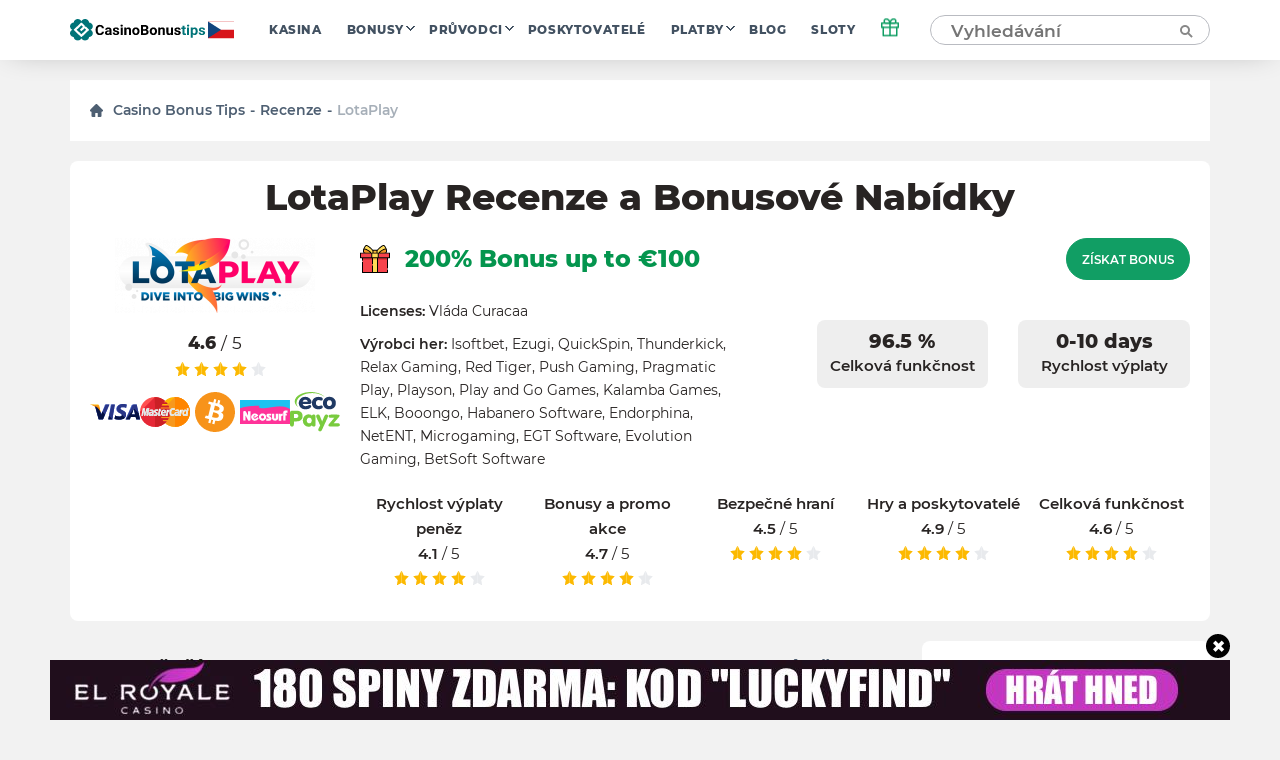

--- FILE ---
content_type: text/html; charset=UTF-8
request_url: https://cz.casinobonustips.com/reviews/lotaplay-casino/
body_size: 27721
content:
    <!doctype html>
<!--[if lt IE 9]><html class="no-js no-svg ie lt-ie9 lt-ie8 lt-ie7" lang="cs"> <![endif]-->
<!--[if IE 9]><html class="no-js no-svg ie ie9 lt-ie9 lt-ie8" lang="cs"> <![endif]-->
<!--[if gt IE 9]><!--><html class="no-js no-svg" lang="cs"> <!--<![endif]-->
<head>
    <title>LotaPlay Recenze kasina 2025 - Získejte bonus bez vkladu a roztočení zdarma</title>
    <meta http-equiv="Content-Type" content="text/html; charset=UTF-8" />
    <meta http-equiv="X-UA-Compatible" content="IE=edge">
    <meta name="viewport" content="width=device-width, initial-scale=1.0">
    <link rel="profile" href="https://gmpg.org/xfn/11">
    <link rel="apple-touch-icon" sizes="180x180" href="/apple-touch-icon.png">
    <link rel="icon" type="image/png" sizes="32x32" href="/favicon-32x32.png">
    <link rel="icon" type="image/png" sizes="16x16" href="/favicon-16x16.png">
    <link rel="shortcut icon" href="/favicon.ico" type="image/x-icon">
    <link rel="icon" href="/favicon.png" type="image/png">
    <link rel="manifest" href="/site.webmanifest">
    <meta name="msapplication-TileColor" content="#da532c">
    <meta name="theme-color" content="#ffffff">
    <meta name="google-site-verification" content="6gI11r0FxMQ7ChNA9brihoBGn9BVaqbTpS5SDHoRYAE" />
    <meta name="facebook-domain-verification" content="4220wuespsvxplf22i4kp4ct2zj33m" />

    <link rel="preload" as="font" href="https://cz.casinobonustips.com/wp-content/themes/casino/assets/fonts/Montserrat-Regular.woff2" type="font/woff2" crossorigin="anonymous">
    <link rel="preload" as="font" href="https://cz.casinobonustips.com/wp-content/themes/casino/assets/fonts/Montserrat-SemiBold.woff2" type="font/woff2" crossorigin="anonymous">
    <link rel="preload" as="font" href="https://cz.casinobonustips.com/wp-content/themes/casino/assets/fonts/Montserrat-ExtraBold.woff2" type="font/woff2" crossorigin="anonymous">

    <meta name='robots' content='index, follow, max-image-preview:large, max-snippet:-1, max-video-preview:-1' />
	<style>img:is([sizes="auto" i], [sizes^="auto," i]) { contain-intrinsic-size: 3000px 1500px }</style>
	
	<!-- This site is optimized with the Yoast SEO plugin v25.1 - https://yoast.com/wordpress/plugins/seo/ -->
	<meta name="description" content="LotaPlay Casino je multiplatformní kasino s hrami od různých dodavatelů, s úžasným bonusovým systémem, spolehlivými bankovními možnostmi a mnoha dalšími službami, které jistě osloví mnoho online hráčů." />
	<link rel="canonical" href="https://cz.casinobonustips.com/reviews/lotaplay-casino/" />
	<meta property="og:locale" content="cs_CZ" />
	<meta property="og:type" content="article" />
	<meta property="og:title" content="LotaPlay Recenze kasina 2025 - Získejte bonus bez vkladu a roztočení zdarma" />
	<meta property="og:description" content="LotaPlay Casino je multiplatformní kasino s hrami od různých dodavatelů, s úžasným bonusovým systémem, spolehlivými bankovními možnostmi a mnoha dalšími službami, které jistě osloví mnoho online hráčů." />
	<meta property="og:url" content="https://cz.casinobonustips.com/reviews/lotaplay-casino/" />
	<meta property="og:site_name" content="CasinoBonusTips" />
	<meta property="article:modified_time" content="2021-12-23T04:59:28+00:00" />
	<meta property="og:image" content="https://cz.casinobonustips.com/wp-content/uploads/2021/11/lotaplay-logo-e1636800887555.png" />
	<meta property="og:image:width" content="719" />
	<meta property="og:image:height" content="269" />
	<meta property="og:image:type" content="image/png" />
	<meta name="twitter:card" content="summary_large_image" />
	<!-- / Yoast SEO plugin. -->


<link rel='stylesheet' id='wp-block-library-css' href='https://cz.casinobonustips.com/wp-includes/css/dist/block-library/style.min.css?ver=6.8.1' type='text/css' media='all' />
<style id='classic-theme-styles-inline-css' type='text/css'>
/*! This file is auto-generated */
.wp-block-button__link{color:#fff;background-color:#32373c;border-radius:9999px;box-shadow:none;text-decoration:none;padding:calc(.667em + 2px) calc(1.333em + 2px);font-size:1.125em}.wp-block-file__button{background:#32373c;color:#fff;text-decoration:none}
</style>
<style id='global-styles-inline-css' type='text/css'>
:root{--wp--preset--aspect-ratio--square: 1;--wp--preset--aspect-ratio--4-3: 4/3;--wp--preset--aspect-ratio--3-4: 3/4;--wp--preset--aspect-ratio--3-2: 3/2;--wp--preset--aspect-ratio--2-3: 2/3;--wp--preset--aspect-ratio--16-9: 16/9;--wp--preset--aspect-ratio--9-16: 9/16;--wp--preset--color--black: #000000;--wp--preset--color--cyan-bluish-gray: #abb8c3;--wp--preset--color--white: #ffffff;--wp--preset--color--pale-pink: #f78da7;--wp--preset--color--vivid-red: #cf2e2e;--wp--preset--color--luminous-vivid-orange: #ff6900;--wp--preset--color--luminous-vivid-amber: #fcb900;--wp--preset--color--light-green-cyan: #7bdcb5;--wp--preset--color--vivid-green-cyan: #00d084;--wp--preset--color--pale-cyan-blue: #8ed1fc;--wp--preset--color--vivid-cyan-blue: #0693e3;--wp--preset--color--vivid-purple: #9b51e0;--wp--preset--gradient--vivid-cyan-blue-to-vivid-purple: linear-gradient(135deg,rgba(6,147,227,1) 0%,rgb(155,81,224) 100%);--wp--preset--gradient--light-green-cyan-to-vivid-green-cyan: linear-gradient(135deg,rgb(122,220,180) 0%,rgb(0,208,130) 100%);--wp--preset--gradient--luminous-vivid-amber-to-luminous-vivid-orange: linear-gradient(135deg,rgba(252,185,0,1) 0%,rgba(255,105,0,1) 100%);--wp--preset--gradient--luminous-vivid-orange-to-vivid-red: linear-gradient(135deg,rgba(255,105,0,1) 0%,rgb(207,46,46) 100%);--wp--preset--gradient--very-light-gray-to-cyan-bluish-gray: linear-gradient(135deg,rgb(238,238,238) 0%,rgb(169,184,195) 100%);--wp--preset--gradient--cool-to-warm-spectrum: linear-gradient(135deg,rgb(74,234,220) 0%,rgb(151,120,209) 20%,rgb(207,42,186) 40%,rgb(238,44,130) 60%,rgb(251,105,98) 80%,rgb(254,248,76) 100%);--wp--preset--gradient--blush-light-purple: linear-gradient(135deg,rgb(255,206,236) 0%,rgb(152,150,240) 100%);--wp--preset--gradient--blush-bordeaux: linear-gradient(135deg,rgb(254,205,165) 0%,rgb(254,45,45) 50%,rgb(107,0,62) 100%);--wp--preset--gradient--luminous-dusk: linear-gradient(135deg,rgb(255,203,112) 0%,rgb(199,81,192) 50%,rgb(65,88,208) 100%);--wp--preset--gradient--pale-ocean: linear-gradient(135deg,rgb(255,245,203) 0%,rgb(182,227,212) 50%,rgb(51,167,181) 100%);--wp--preset--gradient--electric-grass: linear-gradient(135deg,rgb(202,248,128) 0%,rgb(113,206,126) 100%);--wp--preset--gradient--midnight: linear-gradient(135deg,rgb(2,3,129) 0%,rgb(40,116,252) 100%);--wp--preset--font-size--small: 13px;--wp--preset--font-size--medium: 20px;--wp--preset--font-size--large: 36px;--wp--preset--font-size--x-large: 42px;--wp--preset--spacing--20: 0.44rem;--wp--preset--spacing--30: 0.67rem;--wp--preset--spacing--40: 1rem;--wp--preset--spacing--50: 1.5rem;--wp--preset--spacing--60: 2.25rem;--wp--preset--spacing--70: 3.38rem;--wp--preset--spacing--80: 5.06rem;--wp--preset--shadow--natural: 6px 6px 9px rgba(0, 0, 0, 0.2);--wp--preset--shadow--deep: 12px 12px 50px rgba(0, 0, 0, 0.4);--wp--preset--shadow--sharp: 6px 6px 0px rgba(0, 0, 0, 0.2);--wp--preset--shadow--outlined: 6px 6px 0px -3px rgba(255, 255, 255, 1), 6px 6px rgba(0, 0, 0, 1);--wp--preset--shadow--crisp: 6px 6px 0px rgba(0, 0, 0, 1);}:where(.is-layout-flex){gap: 0.5em;}:where(.is-layout-grid){gap: 0.5em;}body .is-layout-flex{display: flex;}.is-layout-flex{flex-wrap: wrap;align-items: center;}.is-layout-flex > :is(*, div){margin: 0;}body .is-layout-grid{display: grid;}.is-layout-grid > :is(*, div){margin: 0;}:where(.wp-block-columns.is-layout-flex){gap: 2em;}:where(.wp-block-columns.is-layout-grid){gap: 2em;}:where(.wp-block-post-template.is-layout-flex){gap: 1.25em;}:where(.wp-block-post-template.is-layout-grid){gap: 1.25em;}.has-black-color{color: var(--wp--preset--color--black) !important;}.has-cyan-bluish-gray-color{color: var(--wp--preset--color--cyan-bluish-gray) !important;}.has-white-color{color: var(--wp--preset--color--white) !important;}.has-pale-pink-color{color: var(--wp--preset--color--pale-pink) !important;}.has-vivid-red-color{color: var(--wp--preset--color--vivid-red) !important;}.has-luminous-vivid-orange-color{color: var(--wp--preset--color--luminous-vivid-orange) !important;}.has-luminous-vivid-amber-color{color: var(--wp--preset--color--luminous-vivid-amber) !important;}.has-light-green-cyan-color{color: var(--wp--preset--color--light-green-cyan) !important;}.has-vivid-green-cyan-color{color: var(--wp--preset--color--vivid-green-cyan) !important;}.has-pale-cyan-blue-color{color: var(--wp--preset--color--pale-cyan-blue) !important;}.has-vivid-cyan-blue-color{color: var(--wp--preset--color--vivid-cyan-blue) !important;}.has-vivid-purple-color{color: var(--wp--preset--color--vivid-purple) !important;}.has-black-background-color{background-color: var(--wp--preset--color--black) !important;}.has-cyan-bluish-gray-background-color{background-color: var(--wp--preset--color--cyan-bluish-gray) !important;}.has-white-background-color{background-color: var(--wp--preset--color--white) !important;}.has-pale-pink-background-color{background-color: var(--wp--preset--color--pale-pink) !important;}.has-vivid-red-background-color{background-color: var(--wp--preset--color--vivid-red) !important;}.has-luminous-vivid-orange-background-color{background-color: var(--wp--preset--color--luminous-vivid-orange) !important;}.has-luminous-vivid-amber-background-color{background-color: var(--wp--preset--color--luminous-vivid-amber) !important;}.has-light-green-cyan-background-color{background-color: var(--wp--preset--color--light-green-cyan) !important;}.has-vivid-green-cyan-background-color{background-color: var(--wp--preset--color--vivid-green-cyan) !important;}.has-pale-cyan-blue-background-color{background-color: var(--wp--preset--color--pale-cyan-blue) !important;}.has-vivid-cyan-blue-background-color{background-color: var(--wp--preset--color--vivid-cyan-blue) !important;}.has-vivid-purple-background-color{background-color: var(--wp--preset--color--vivid-purple) !important;}.has-black-border-color{border-color: var(--wp--preset--color--black) !important;}.has-cyan-bluish-gray-border-color{border-color: var(--wp--preset--color--cyan-bluish-gray) !important;}.has-white-border-color{border-color: var(--wp--preset--color--white) !important;}.has-pale-pink-border-color{border-color: var(--wp--preset--color--pale-pink) !important;}.has-vivid-red-border-color{border-color: var(--wp--preset--color--vivid-red) !important;}.has-luminous-vivid-orange-border-color{border-color: var(--wp--preset--color--luminous-vivid-orange) !important;}.has-luminous-vivid-amber-border-color{border-color: var(--wp--preset--color--luminous-vivid-amber) !important;}.has-light-green-cyan-border-color{border-color: var(--wp--preset--color--light-green-cyan) !important;}.has-vivid-green-cyan-border-color{border-color: var(--wp--preset--color--vivid-green-cyan) !important;}.has-pale-cyan-blue-border-color{border-color: var(--wp--preset--color--pale-cyan-blue) !important;}.has-vivid-cyan-blue-border-color{border-color: var(--wp--preset--color--vivid-cyan-blue) !important;}.has-vivid-purple-border-color{border-color: var(--wp--preset--color--vivid-purple) !important;}.has-vivid-cyan-blue-to-vivid-purple-gradient-background{background: var(--wp--preset--gradient--vivid-cyan-blue-to-vivid-purple) !important;}.has-light-green-cyan-to-vivid-green-cyan-gradient-background{background: var(--wp--preset--gradient--light-green-cyan-to-vivid-green-cyan) !important;}.has-luminous-vivid-amber-to-luminous-vivid-orange-gradient-background{background: var(--wp--preset--gradient--luminous-vivid-amber-to-luminous-vivid-orange) !important;}.has-luminous-vivid-orange-to-vivid-red-gradient-background{background: var(--wp--preset--gradient--luminous-vivid-orange-to-vivid-red) !important;}.has-very-light-gray-to-cyan-bluish-gray-gradient-background{background: var(--wp--preset--gradient--very-light-gray-to-cyan-bluish-gray) !important;}.has-cool-to-warm-spectrum-gradient-background{background: var(--wp--preset--gradient--cool-to-warm-spectrum) !important;}.has-blush-light-purple-gradient-background{background: var(--wp--preset--gradient--blush-light-purple) !important;}.has-blush-bordeaux-gradient-background{background: var(--wp--preset--gradient--blush-bordeaux) !important;}.has-luminous-dusk-gradient-background{background: var(--wp--preset--gradient--luminous-dusk) !important;}.has-pale-ocean-gradient-background{background: var(--wp--preset--gradient--pale-ocean) !important;}.has-electric-grass-gradient-background{background: var(--wp--preset--gradient--electric-grass) !important;}.has-midnight-gradient-background{background: var(--wp--preset--gradient--midnight) !important;}.has-small-font-size{font-size: var(--wp--preset--font-size--small) !important;}.has-medium-font-size{font-size: var(--wp--preset--font-size--medium) !important;}.has-large-font-size{font-size: var(--wp--preset--font-size--large) !important;}.has-x-large-font-size{font-size: var(--wp--preset--font-size--x-large) !important;}
:where(.wp-block-post-template.is-layout-flex){gap: 1.25em;}:where(.wp-block-post-template.is-layout-grid){gap: 1.25em;}
:where(.wp-block-columns.is-layout-flex){gap: 2em;}:where(.wp-block-columns.is-layout-grid){gap: 2em;}
:root :where(.wp-block-pullquote){font-size: 1.5em;line-height: 1.6;}
</style>
<link rel='stylesheet' id='theme-css' href='https://cz.casinobonustips.com/wp-content/themes/casino/assets/css/style.min.css?id=3b48670832c355da28ac' type='text/css' media='all' />
<meta name="author" content="George Hansen"><link rel="alternate" hreflang="en-US" href="https://casinobonustips.com/reviews/lotaplay-casino/">
<link rel="alternate" hreflang="cz-CZ" href="https://cz.casinobonustips.com/reviews/lotaplay-casino/">
<link rel="alternate" hreflang="fr-FR" href="https://fr.casinobonustips.com/reviews/lotaplay-casino/">
<link rel="alternate" hreflang="ro-RO" href="https://ro.casinobonustips.com/reviews/lotaplay-casino/">

        
            <!-- Google Tag Manager -->
<script>(function(w,d,s,l,i){w[l]=w[l]||[];w[l].push({'gtm.start':
            new Date().getTime(),event:'gtm.js'});var f=d.getElementsByTagName(s)[0],
                                                      j=d.createElement(s),dl=l!='dataLayer'?'&l='+l:'';j.async=true;j.src=
        'https://www.googletagmanager.com/gtm.js?id='+i+dl;f.parentNode.insertBefore(j,f);
    })(window,document,'script','dataLayer','GTM-NZW4K7N');</script>
<!-- End Google Tag Manager -->    
    </head>

<body class="wp-singular reviews-template-default single single-reviews postid-4504 wp-theme-casino" data-template="base.twig">
            <!-- Google Tag Manager (noscript) -->
<noscript>
    <iframe src="https://www.googletagmanager.com/ns.html?id=GTM-NZW4K7N"
            height="0"
            width="0"
            style="display:none; visibility:hidden">
    </iframe>
</noscript>
<!-- End Google Tag Manager (noscript) -->    
    
    <div class="modal-overlay" id="modal-window" aria-hidden="true" role="dialog">
    <div class="modal-content" id="modal-holder" role="document">
        <button class="btn-close" id="modal-close" type="button" aria-label="close">
            &times;
        </button>
    </div>
</div>    <div class="header-shell"></div>
<header class="header">
    <div class="container">
        

    <a href="/" class="logo has-primary-color">
        <img src="https://cz.casinobonustips.com/wp-content/themes/casino/assets/img/elements/cz_logo_h.svg"
             alt="cz.casinobonustips.com"
        />
    </a>


        <nav class="header__nav">
            <ul class="nav nav--horizontal d-n d-f-desktop">
            <li class="nav__item   ">
            <a class="nav__link" href="https://cz.casinobonustips.com/reviews/">Kasina</a>
                    </li>
            <li class="nav__item  nav__item--has-children ">
            <a class="nav__link" href="https://cz.casinobonustips.com/bonuses/">Bonusy</a>
                            <ul class="nav__sub">
                                            <li class="nav__item ">
                            <a class="nav__link" href="https://cz.casinobonustips.com/bonus/no-deposit-bonus/">Bez vkladu</a>
                        </li>
                                            <li class="nav__item ">
                            <a class="nav__link" href="https://cz.casinobonustips.com/bonus/top-welcome-bonus-offers/">Vítejte na</a>
                        </li>
                                            <li class="nav__item ">
                            <a class="nav__link" href="https://cz.casinobonustips.com/bonus/free-spins-bonus/">Roztočení zdarma</a>
                        </li>
                                            <li class="nav__item ">
                            <a class="nav__link" href="https://cz.casinobonustips.com/bonus/cashback-bonus/">Cashback</a>
                        </li>
                                            <li class="nav__item ">
                            <a class="nav__link" href="https://cz.casinobonustips.com/bonus/weekly-bonus-offers/">Týdenní</a>
                        </li>
                                            <li class="nav__item ">
                            <a class="nav__link" href="https://cz.casinobonustips.com/bonus/reload-bonus/">Znovu načíst</a>
                        </li>
                                            <li class="nav__item ">
                            <a class="nav__link" href="https://cz.casinobonustips.com/bonus/exclusive-bonus/">Exkluzivní</a>
                        </li>
                                    </ul>
                    </li>
            <li class="nav__item  nav__item--has-children ">
            <a class="nav__link" href="https://cz.casinobonustips.com/guides/">Průvodci</a>
                            <ul class="nav__sub">
                                            <li class="nav__item ">
                            <a class="nav__link" href="https://cz.casinobonustips.com/guides/bonus-tips/">Bonusové tipy</a>
                        </li>
                                            <li class="nav__item ">
                            <a class="nav__link" href="https://cz.casinobonustips.com/guides/slots/">Sloty</a>
                        </li>
                                            <li class="nav__item ">
                            <a class="nav__link" href="https://cz.casinobonustips.com/guides/roulette/">Ruleta</a>
                        </li>
                                            <li class="nav__item ">
                            <a class="nav__link" href="https://cz.casinobonustips.com/guides/blackjack-strategy/">Blackjack</a>
                        </li>
                                            <li class="nav__item ">
                            <a class="nav__link" href="https://cz.casinobonustips.com/guides/live-dealer/">Živý prodejce</a>
                        </li>
                                            <li class="nav__item ">
                            <a class="nav__link" href="https://cz.casinobonustips.com/guides/video-poker/">Video Poker</a>
                        </li>
                                            <li class="nav__item ">
                            <a class="nav__link" href="https://cz.casinobonustips.com/guides/baccarat/baccarat-guides/">Baccarat</a>
                        </li>
                                            <li class="nav__item ">
                            <a class="nav__link" href="https://cz.casinobonustips.com/guides/poker/poker-winners-guides/">Poker</a>
                        </li>
                                            <li class="nav__item ">
                            <a class="nav__link" href="https://cz.casinobonustips.com/guides/keno/keno-winners-guide/">Keno</a>
                        </li>
                                            <li class="nav__item ">
                            <a class="nav__link" href="https://cz.casinobonustips.com/guides/craps/craps-guides/">Craps</a>
                        </li>
                                            <li class="nav__item ">
                            <a class="nav__link" href="https://cz.casinobonustips.com/guides/all/sportsbooks-winners-guides/">Sázkové kanceláře</a>
                        </li>
                                    </ul>
                    </li>
            <li class="nav__item   ">
            <a class="nav__link" href="https://cz.casinobonustips.com/providers/">Poskytovatelé</a>
                    </li>
            <li class="nav__item  nav__item--has-children ">
            <a class="nav__link" href="https://cz.casinobonustips.com/payments/">Platby</a>
                            <ul class="nav__sub">
                                            <li class="nav__item ">
                            <a class="nav__link" href="https://cz.casinobonustips.com/payments/visa-casino/">VISA</a>
                        </li>
                                            <li class="nav__item ">
                            <a class="nav__link" href="https://cz.casinobonustips.com/payments/mastercard-casinos/">Mastercard</a>
                        </li>
                                            <li class="nav__item ">
                            <a class="nav__link" href="https://cz.casinobonustips.com/payments/skrill-casinos/">Skrill</a>
                        </li>
                                            <li class="nav__item ">
                            <a class="nav__link" href="https://cz.casinobonustips.com/payments/neteller/">Neteller</a>
                        </li>
                                            <li class="nav__item ">
                            <a class="nav__link" href="https://cz.casinobonustips.com/payments/bitcoin-casino/">Bitcoin</a>
                        </li>
                                            <li class="nav__item ">
                            <a class="nav__link" href="https://cz.casinobonustips.com/payments/paypal-casinos/">PayPal</a>
                        </li>
                                            <li class="nav__item ">
                            <a class="nav__link" href="https://cz.casinobonustips.com/payments/trustly-casinos/">Trustly</a>
                        </li>
                                            <li class="nav__item ">
                            <a class="nav__link" href="https://cz.casinobonustips.com/payments/paysafecard-casinos/">Paysafecard</a>
                        </li>
                                            <li class="nav__item ">
                            <a class="nav__link" href="https://cz.casinobonustips.com/payments/instadebit/">InstaDebit</a>
                        </li>
                                            <li class="nav__item ">
                            <a class="nav__link" href="https://cz.casinobonustips.com/payments/echeck-casinos/">eCheck</a>
                        </li>
                                            <li class="nav__item ">
                            <a class="nav__link" href="https://cz.casinobonustips.com/payments/ecopayz/">ecoPayz</a>
                        </li>
                                            <li class="nav__item ">
                            <a class="nav__link" href="https://cz.casinobonustips.com/payments/pay-by-phone/">Platba po telefonu</a>
                        </li>
                                    </ul>
                    </li>
            <li class="nav__item   ">
            <a class="nav__link" href="https://cz.casinobonustips.com/blog/">Blog</a>
                    </li>
            <li class="nav__item   nav__item--last">
            <a class="nav__link" href="https://cz.casinobonustips.com/slots/">Sloty</a>
                    </li>
    </ul>        </nav>
            <div class="gift">
        <div class="gift__icon">
            <svg width="20" height="20" viewBox="0 0 20 20" fill="none" xmlns="http://www.w3.org/2000/svg">
                <path d="M16.6668 10V18.3333H3.3335V10" stroke="#119e64" stroke-width="1.5" stroke-linecap="round" stroke-linejoin="round"></path>
                <path d="M18.3332 5.83334H1.6665V10H18.3332V5.83334Z" stroke="#119e64" stroke-width="1.5" stroke-linecap="round" stroke-linejoin="round"></path>
                <path d="M10 18.3333V5.83334" stroke="#119e64" stroke-width="1.5" stroke-linecap="round" stroke-linejoin="round"></path>
                <path d="M9.99984 5.83332H6.24984C5.6973 5.83332 5.1674 5.61383 4.7767 5.22313C4.386 4.83243 4.1665 4.30252 4.1665 3.74999C4.1665 3.19746 4.386 2.66755 4.7767 2.27685C5.1674 1.88615 5.6973 1.66666 6.24984 1.66666C9.1665 1.66666 9.99984 5.83332 9.99984 5.83332Z" stroke="#119e64" stroke-width="1.5" stroke-linecap="round" stroke-linejoin="round"></path>
                <path d="M10 5.83332H13.75C14.3025 5.83332 14.8324 5.61383 15.2231 5.22313C15.6138 4.83243 15.8333 4.30252 15.8333 3.74999C15.8333 3.19746 15.6138 2.66755 15.2231 2.27685C14.8324 1.88615 14.3025 1.66666 13.75 1.66666C10.8333 1.66666 10 5.83332 10 5.83332Z" stroke="#119e64" stroke-width="1.5" stroke-linecap="round" stroke-linejoin="round"></path>
            </svg>
        </div>
        <div class="gift__container">
            <div class="gift__close"></div>
            <div class="gift__logo">
                <img src="https://cz.casinobonustips.com/wp-content/uploads/2021/07/el_royale_logo.png" class="casino-review__hero-logo" alt="El Royale">
            </div>
            <div class="gift__body">
                45 Spiny Zdarma Bеz Vklаdu
            </div>
            <a href="/goto/casino/el-royale-casino/default/" target="_blank" rel="nofollow noreferrer" class="btn btn--primary btn--big">Získat bonus</a>
        </div>

    </div>
        <form class="search" method="post">
    <input class="search__input" type="text" autocomplete="off" name="s" placeholder="Vyhledávání" >
    <button type="submit" aria-label="Vyhledávání"><span class="search-icon"></span></button>
</form>
<button class="search-form__show btn btn--primary visible">Vyhledávání</button>        <div class="nav-toggle">
            <span class="nav-toggle__item nav-toggle__item--1"></span>
            <span class="nav-toggle__item nav-toggle__item--2"></span>
            <span class="nav-toggle__item nav-toggle__item--3"></span>
            <span class="nav-toggle__item nav-toggle__item--4"></span>
            <span class="nav-toggle__item nav-toggle__item--5"></span>
    </div>

    </div>
</header>
<div class="mobile-nav">
    <div class="accordion">
    </div>

<ul class="mobile-nav ">
            <li class="nav__item accordion__item ">
            <a class="nav__link " href="https://cz.casinobonustips.com/reviews/">Kasina</a>
                    </li>
            <li class="nav__item accordion__item ">
            <a class="nav__link accordion__item-title" href="https://cz.casinobonustips.com/bonuses/">Bonusy</a>
                            <div class="accordion__item-body">
                    <ul class="accordion__text">
                                                    <li class="nav__item ">
                                <a class="nav__link" href="https://cz.casinobonustips.com/bonus/no-deposit-bonus/">Bez vkladu</a>
                            </li>
                                                    <li class="nav__item ">
                                <a class="nav__link" href="https://cz.casinobonustips.com/bonus/top-welcome-bonus-offers/">Vítejte na</a>
                            </li>
                                                    <li class="nav__item ">
                                <a class="nav__link" href="https://cz.casinobonustips.com/bonus/free-spins-bonus/">Roztočení zdarma</a>
                            </li>
                                                    <li class="nav__item ">
                                <a class="nav__link" href="https://cz.casinobonustips.com/bonus/cashback-bonus/">Cashback</a>
                            </li>
                                                    <li class="nav__item ">
                                <a class="nav__link" href="https://cz.casinobonustips.com/bonus/weekly-bonus-offers/">Týdenní</a>
                            </li>
                                                    <li class="nav__item ">
                                <a class="nav__link" href="https://cz.casinobonustips.com/bonus/reload-bonus/">Znovu načíst</a>
                            </li>
                                                    <li class="nav__item ">
                                <a class="nav__link" href="https://cz.casinobonustips.com/bonus/exclusive-bonus/">Exkluzivní</a>
                            </li>
                                            </ul>
                </div>
                    </li>
            <li class="nav__item accordion__item ">
            <a class="nav__link accordion__item-title" href="https://cz.casinobonustips.com/guides/">Průvodci</a>
                            <div class="accordion__item-body">
                    <ul class="accordion__text">
                                                    <li class="nav__item ">
                                <a class="nav__link" href="https://cz.casinobonustips.com/guides/bonus-tips/">Bonusové tipy</a>
                            </li>
                                                    <li class="nav__item ">
                                <a class="nav__link" href="https://cz.casinobonustips.com/guides/slots/">Sloty</a>
                            </li>
                                                    <li class="nav__item ">
                                <a class="nav__link" href="https://cz.casinobonustips.com/guides/roulette/">Ruleta</a>
                            </li>
                                                    <li class="nav__item ">
                                <a class="nav__link" href="https://cz.casinobonustips.com/guides/blackjack-strategy/">Blackjack</a>
                            </li>
                                                    <li class="nav__item ">
                                <a class="nav__link" href="https://cz.casinobonustips.com/guides/live-dealer/">Živý prodejce</a>
                            </li>
                                                    <li class="nav__item ">
                                <a class="nav__link" href="https://cz.casinobonustips.com/guides/video-poker/">Video Poker</a>
                            </li>
                                                    <li class="nav__item ">
                                <a class="nav__link" href="https://cz.casinobonustips.com/guides/baccarat/baccarat-guides/">Baccarat</a>
                            </li>
                                                    <li class="nav__item ">
                                <a class="nav__link" href="https://cz.casinobonustips.com/guides/poker/poker-winners-guides/">Poker</a>
                            </li>
                                                    <li class="nav__item ">
                                <a class="nav__link" href="https://cz.casinobonustips.com/guides/keno/keno-winners-guide/">Keno</a>
                            </li>
                                                    <li class="nav__item ">
                                <a class="nav__link" href="https://cz.casinobonustips.com/guides/craps/craps-guides/">Craps</a>
                            </li>
                                                    <li class="nav__item ">
                                <a class="nav__link" href="https://cz.casinobonustips.com/guides/all/sportsbooks-winners-guides/">Sázkové kanceláře</a>
                            </li>
                                            </ul>
                </div>
                    </li>
            <li class="nav__item accordion__item ">
            <a class="nav__link " href="https://cz.casinobonustips.com/providers/">Poskytovatelé</a>
                    </li>
            <li class="nav__item accordion__item ">
            <a class="nav__link accordion__item-title" href="https://cz.casinobonustips.com/payments/">Platby</a>
                            <div class="accordion__item-body">
                    <ul class="accordion__text">
                                                    <li class="nav__item ">
                                <a class="nav__link" href="https://cz.casinobonustips.com/payments/visa-casino/">VISA</a>
                            </li>
                                                    <li class="nav__item ">
                                <a class="nav__link" href="https://cz.casinobonustips.com/payments/mastercard-casinos/">Mastercard</a>
                            </li>
                                                    <li class="nav__item ">
                                <a class="nav__link" href="https://cz.casinobonustips.com/payments/skrill-casinos/">Skrill</a>
                            </li>
                                                    <li class="nav__item ">
                                <a class="nav__link" href="https://cz.casinobonustips.com/payments/neteller/">Neteller</a>
                            </li>
                                                    <li class="nav__item ">
                                <a class="nav__link" href="https://cz.casinobonustips.com/payments/bitcoin-casino/">Bitcoin</a>
                            </li>
                                                    <li class="nav__item ">
                                <a class="nav__link" href="https://cz.casinobonustips.com/payments/paypal-casinos/">PayPal</a>
                            </li>
                                                    <li class="nav__item ">
                                <a class="nav__link" href="https://cz.casinobonustips.com/payments/trustly-casinos/">Trustly</a>
                            </li>
                                                    <li class="nav__item ">
                                <a class="nav__link" href="https://cz.casinobonustips.com/payments/paysafecard-casinos/">Paysafecard</a>
                            </li>
                                                    <li class="nav__item ">
                                <a class="nav__link" href="https://cz.casinobonustips.com/payments/instadebit/">InstaDebit</a>
                            </li>
                                                    <li class="nav__item ">
                                <a class="nav__link" href="https://cz.casinobonustips.com/payments/echeck-casinos/">eCheck</a>
                            </li>
                                                    <li class="nav__item ">
                                <a class="nav__link" href="https://cz.casinobonustips.com/payments/ecopayz/">ecoPayz</a>
                            </li>
                                                    <li class="nav__item ">
                                <a class="nav__link" href="https://cz.casinobonustips.com/payments/pay-by-phone/">Platba po telefonu</a>
                            </li>
                                            </ul>
                </div>
                    </li>
            <li class="nav__item accordion__item ">
            <a class="nav__link " href="https://cz.casinobonustips.com/blog/">Blog</a>
                    </li>
            <li class="nav__item accordion__item ">
            <a class="nav__link " href="https://cz.casinobonustips.com/slots/">Sloty</a>
                    </li>
    </ul></div>
<div class="search-results__additional-block hidden">
    <div class="search-results__item-header container">Výběr redakce</div>
    <div class="search-results__editors-choice d-flex fd-row container">
                    <a href="https://cz.casinobonustips.com/reviews/lucky-star-casino/" class="editors-choice__item d-flex fd-col">
                <div class="editors-choice__thumbnail d-flex aj-center"
                     style="background: center / contain no-repeat url('https://cz.casinobonustips.com/wp-content/uploads/2022/01/luckystar-logo.png')">
                </div>
                Lucky Star
            </a>
                    <a href="https://cz.casinobonustips.com/reviews/black-lotus-casino/" class="editors-choice__item d-flex fd-col">
                <div class="editors-choice__thumbnail d-flex aj-center"
                     style="background: center / contain no-repeat url('https://cz.casinobonustips.com/wp-content/uploads/2022/01/blacklotus.png')">
                </div>
                Black Lotus
            </a>
                    <a href="https://cz.casinobonustips.com/reviews/supercasino/" class="editors-choice__item d-flex fd-col">
                <div class="editors-choice__thumbnail d-flex aj-center"
                     style="background: center / contain no-repeat url('https://cz.casinobonustips.com/wp-content/uploads/2021/08/supercasino-online-casino.png')">
                </div>
                SuperCasino
            </a>
                    <a href="https://cz.casinobonustips.com/reviews/winz-io-casino/" class="editors-choice__item d-flex fd-col">
                <div class="editors-choice__thumbnail d-flex aj-center"
                     style="background: center / contain no-repeat url('https://cz.casinobonustips.com/wp-content/uploads/2021/08/winz-logo.png')">
                </div>
                Winz.io
            </a>
                    <a href="https://cz.casinobonustips.com/reviews/cool-cat-casino/" class="editors-choice__item d-flex fd-col">
                <div class="editors-choice__thumbnail d-flex aj-center"
                     style="background: center / contain no-repeat url('https://cz.casinobonustips.com/wp-content/uploads/2022/01/cool-cat-casino-e1642512450134.png')">
                </div>
                Cool Cat
            </a>
            </div>
    <div class="search-results__history">
        <div class="search-results__history-title search-results__item-header container">Historie vyhledávání</div>
        <ul class="search-results__history-items container">
        </ul>
    </div>
</div>
<div class="search-results">
    <div class="search-results__no-results">
        Je nám líto, ale pro vaše hledání nebyly nalezeny žádné výsledky
        <div class="search-results__link">
            <a href="/reviews/" class="btn btn--link search__link has-arrow">
                <span>Zobrazit další recenze</span>
            </a>
        </div>
    </div>
    <div class="search-results__loading">
        Vyhledávání...
    </div>
    <div class="search-results__items"></div>
</div>    <div class="catfish show" data-age="2592000">
        <div class="catfish__block-banner d-flex fd-col">
            <div class="event-type" data-event="close">
                <div class="catfish__close-button" id="float-banner-close" data-event="close"></div>
            </div>
            <div class="event-type" data-event="follow" data-link="https://record.toponepartners.com/_QjgKFDAG5eBypJyhO2g1tWNd7ZgqdRLk/1/">
                <div class="catfish__block-img mobile-hide">
                    <a href="https://record.toponepartners.com/_QjgKFDAG5eBypJyhO2g1tWNd7ZgqdRLk/1/" target="_blank" rel="nofollow" class="catfish__link">
                        <img src="https://cz.casinobonustips.com/wp-content/uploads/2022/08/main_banner_el-1.jpg" alt="">
                    </a>
                </div>
                <div class="catfish__block-img mobile-only">
                    <a href="https://record.toponepartners.com/_QjgKFDAG5eBypJyhO2g1tWNd7ZgqdRLk/1/" target="_blank" rel="nofollow" class="catfish__link">
                        <img src="https://cz.casinobonustips.com/wp-content/uploads/2022/08/mobile_banner_el.jpg" alt="">
                    </a>
                </div>
            </div>
        </div>
    </div>
<script>
    var captchaReady = false;
</script>
<!-- Google invisible recaptcha -->
<script>
    var ReCaptcha = {
        status: false,
        load  : function () {
            ReCaptcha.status = true;
            (function () {
                var t = document['createElement']('script');
                t.async = true;
                t.src = `https://www.google.com/recaptcha/api.js?render=6LfXp_QcAAAAAGjbkQuHeyWPPzmJS_Y73-y2eVu5`;
                document.body.appendChild(t);
            })();
        }
    };
    var events    = ['scroll', 'mousemove', 'keypress', 'touchstart', 'touchmove'],
        recaptcha = "6LfXp_QcAAAAAGjbkQuHeyWPPzmJS_Y73-y2eVu5";

    function loadReCaptcha() {
        if (!ReCaptcha.status) {
            ReCaptcha.load();
            events.forEach(function (event) {
                window.removeEventListener(event, loadReCaptcha);
            })
            captchaReady = true;
        }
    }

    events.forEach(function (event) {
        window.addEventListener(event, loadReCaptcha);
    })

</script>
    <main class="main">

                                    <div class="container">
                    <nav class="breadcrumbs">
    <a class="breadcrumbs__item" href="/">
        <svg>
            <use xlink:href="#home"></use>
        </svg>
        <span>Casino Bonus Tips</span>
    </a>
            <a class="breadcrumbs__item" href="https://cz.casinobonustips.com/reviews/">Recenze</a>
            <a class="breadcrumbs__item" href="https://cz.casinobonustips.com/reviews/lotaplay-casino/">LotaPlay</a>
    </nav>

<script type="application/ld+json">
    {
      "@context": "https://schema.org",
      "@type": "BreadcrumbList",
      "itemListElement": [
              {
            "@type": "ListItem",
            "position": 1,
            "name": "Recenze",
            "item": "https://cz.casinobonustips.com/reviews/"
        },              {
            "@type": "ListItem",
            "position": 2,
            "name": "LotaPlay",
            "item": "https://cz.casinobonustips.com/reviews/lotaplay-casino/"
        }            ]
    }
</script>
                </div>
                    
            <div class="page__container">
            <article class="block">
    <div class="casino-review__hero">
        <h1>LotaPlay  Recenze a Bonusové Nabídky</h1>
        <div class="casino-review__hero-main">
            <div class="casino-review__hero-left">
                <img src="https://cz.casinobonustips.com/wp-content/uploads/2021/11/lotaplay-logo-e1636800887555-200x75.png" class="casino-review__hero-logo" alt="LotaPlay">
                <div class="casino-review__hero-rating">
                    <div class="casino-review__hero-rating-compare">
                        <span class="casino-review__hero-rating-value">
                            4.6
                        </span>
                        / 5
                    </div>
                    <div class="rating-stars">
            <svg class="rating-stars__icon">
                            <use xlink:href="#star"></use>
                    </svg>
            <svg class="rating-stars__icon">
                            <use xlink:href="#star"></use>
                    </svg>
            <svg class="rating-stars__icon">
                            <use xlink:href="#star"></use>
                    </svg>
            <svg class="rating-stars__icon">
                            <use xlink:href="#star"></use>
                    </svg>
            <svg class="rating-stars__icon">
                            <use xlink:href="#star-empty"></use>
                    </svg>
    </div>                </div>

                <div class="casino-review__hero-payments">
                                                                <div class="casino-payment-item">
    <a href="https://cz.casinobonustips.com/payments/visa-casino/">        <img src="https://cz.casinobonustips.com/wp-content/themes/casino/assets/img/icons/payments/visa.svg"
             alt="Visa"
             title="Visa"
        />
    </a></div>
                                            <div class="casino-payment-item">
    <a href="https://cz.casinobonustips.com/payments/mastercard-casinos/">        <img src="https://cz.casinobonustips.com/wp-content/themes/casino/assets/img/icons/payments/mastercard.svg"
             alt="Mastercard"
             title="Mastercard"
        />
    </a></div>
                                            <div class="casino-payment-item">
    <a href="https://cz.casinobonustips.com/payments/bitcoin-casino/">        <img src="https://cz.casinobonustips.com/wp-content/themes/casino/assets/img/icons/payments/bitcoin.svg"
             alt="Bitcoin"
             title="Bitcoin"
        />
    </a></div>
                                            <div class="casino-payment-item">
            <img src="https://cz.casinobonustips.com/wp-content/themes/casino/assets/img/icons/payments/neosurf.svg"
             alt=""
             title=""
        />
    </div>
                                            <div class="casino-payment-item">
    <a href="https://cz.casinobonustips.com/payments/ecopayz/">        <img src="https://cz.casinobonustips.com/wp-content/themes/casino/assets/img/icons/payments/ecopayz.svg"
             alt="Ecopayz"
             title="Ecopayz"
        />
    </a></div>
                                    </div>

            </div>

            <div class="casino-review__hero-right">
                <div class="casino-review__hero-cta">
                    <div class="casino-review__hero-bonus">200% Bonus up to €100</div>
                    <a href="/goto/casino/lotaplay-casino/default/" target="_blank" rel="nofollow noreferrer" class="btn btn--primary btn--big">Získat bonus</a>
                </div>

                <div class="casino-review__hero-right-main">
                    <div class="casino-review__hero-right-main-left">
                                                    <ul class="casino-review__hero-features-items d-flex fd-col">
                                                                                                            <li class="feature-item"><span class="feature-title">Licenses:</span> Vláda Curacaa</li>
                                                                                                                                                <li class="feature-item"><span class="feature-title">Výrobci her:</span> <span>Isoftbet</span>, <span>Ezugi</span>, <span>QuickSpin</span>, <span>Thunderkick</span>, <span>Relax Gaming</span>, <span>Red Tiger</span>, <span>Push Gaming</span>, <span>Pragmatic Play</span>, <span>Playson</span>, <span>Play and Go Games</span>, <span>Kalamba Games</span>, <span>ELK</span>, <span>Booongo</span>, <span>Habanero Software</span>, <span>Endorphina</span>, <span>NetENT</span>, <span>Microgaming</span>, <span>EGT Software</span>, <span>Evolution Gaming</span>, <span>BetSoft Software</span></li>
                                                                                                                                                                    </ul>
                                            </div>

                    <div class="casino-review__hero-right-main-right">
                        <div class="casino-review__hero-devices">
                                                                                </div>

                        <div class="casino-review__hero-statistics">
                            <div class="casino-review__hero-statistics-item casino-review__hero-win-rate">
                                <div class="casino-review__hero-statistics-item-value">96.5 %</div>
                                <div class="casino-review__hero-statistics-item-heading">Celková funkčnost</div>
                            </div>

                            <div class="casino-review__hero-statistics-item casino-review__hero-win-rate">
                                <div class="casino-review__hero-statistics-item-value">0-10 days</div>
                                <div class="casino-review__hero-statistics-item-heading">Rychlost výplaty</div>
                            </div>
                        </div>
                    </div>
                </div>

                                <div class="casino-review__hero-reliabilities">
                                            <div class="casino-review__hero-reliabilities-item">
                            <div class="casino-review__hero-reliabilities-name">Rychlost výplaty peněz</div>
                            <div class="casino-review__hero-reliabilities-rating"><span class="casino-review__hero-reliabilities-value">4.1</span> / 5</div>
                            <div class="rating-stars">
            <svg class="rating-stars__icon">
                            <use xlink:href="#star"></use>
                    </svg>
            <svg class="rating-stars__icon">
                            <use xlink:href="#star"></use>
                    </svg>
            <svg class="rating-stars__icon">
                            <use xlink:href="#star"></use>
                    </svg>
            <svg class="rating-stars__icon">
                            <use xlink:href="#star"></use>
                    </svg>
            <svg class="rating-stars__icon">
                            <use xlink:href="#star-empty"></use>
                    </svg>
    </div>                        </div>
                                            <div class="casino-review__hero-reliabilities-item">
                            <div class="casino-review__hero-reliabilities-name">Bonusy a promo akce</div>
                            <div class="casino-review__hero-reliabilities-rating"><span class="casino-review__hero-reliabilities-value">4.7</span> / 5</div>
                            <div class="rating-stars">
            <svg class="rating-stars__icon">
                            <use xlink:href="#star"></use>
                    </svg>
            <svg class="rating-stars__icon">
                            <use xlink:href="#star"></use>
                    </svg>
            <svg class="rating-stars__icon">
                            <use xlink:href="#star"></use>
                    </svg>
            <svg class="rating-stars__icon">
                            <use xlink:href="#star"></use>
                    </svg>
            <svg class="rating-stars__icon">
                            <use xlink:href="#star-empty"></use>
                    </svg>
    </div>                        </div>
                                            <div class="casino-review__hero-reliabilities-item">
                            <div class="casino-review__hero-reliabilities-name">Bezpečné hraní</div>
                            <div class="casino-review__hero-reliabilities-rating"><span class="casino-review__hero-reliabilities-value">4.5</span> / 5</div>
                            <div class="rating-stars">
            <svg class="rating-stars__icon">
                            <use xlink:href="#star"></use>
                    </svg>
            <svg class="rating-stars__icon">
                            <use xlink:href="#star"></use>
                    </svg>
            <svg class="rating-stars__icon">
                            <use xlink:href="#star"></use>
                    </svg>
            <svg class="rating-stars__icon">
                            <use xlink:href="#star"></use>
                    </svg>
            <svg class="rating-stars__icon">
                            <use xlink:href="#star-empty"></use>
                    </svg>
    </div>                        </div>
                                            <div class="casino-review__hero-reliabilities-item">
                            <div class="casino-review__hero-reliabilities-name">Hry a poskytovatelé</div>
                            <div class="casino-review__hero-reliabilities-rating"><span class="casino-review__hero-reliabilities-value">4.9</span> / 5</div>
                            <div class="rating-stars">
            <svg class="rating-stars__icon">
                            <use xlink:href="#star"></use>
                    </svg>
            <svg class="rating-stars__icon">
                            <use xlink:href="#star"></use>
                    </svg>
            <svg class="rating-stars__icon">
                            <use xlink:href="#star"></use>
                    </svg>
            <svg class="rating-stars__icon">
                            <use xlink:href="#star"></use>
                    </svg>
            <svg class="rating-stars__icon">
                            <use xlink:href="#star-empty"></use>
                    </svg>
    </div>                        </div>
                    
                    <div class="casino-review__hero-reliabilities-item">
                        <div class="casino-review__hero-reliabilities-name">Celková funkčnost</div>
                        <div class="casino-review__hero-reliabilities-rating"><span class="casino-review__hero-reliabilities-value">4.6</span> / 5</div>
                        <div class="rating-stars">
            <svg class="rating-stars__icon">
                            <use xlink:href="#star"></use>
                    </svg>
            <svg class="rating-stars__icon">
                            <use xlink:href="#star"></use>
                    </svg>
            <svg class="rating-stars__icon">
                            <use xlink:href="#star"></use>
                    </svg>
            <svg class="rating-stars__icon">
                            <use xlink:href="#star"></use>
                    </svg>
            <svg class="rating-stars__icon">
                            <use xlink:href="#star-empty"></use>
                    </svg>
    </div>                    </div>
                </div>
            </div>
        </div>
    </div>
</article>        <div class="page-layout">
            <div class="page-layout__main">
                    <div class="casino-review">
                    <div class="bonus-review">
    <div class="see-more d-flex">
        <h2 class="block__title h5">Nejnovější bonusy LotaPlay</h2>
        <a href="https://cz.casinobonustips.com/bonuses/lotaplay-casino" class="see-more__link btn btn--link block__link has-arrow" target="_blank">
            Zobrazení všech
        </a>
    </div>
    <div class="bonus-review__slider">
        <div class="swiper-container">
            <div class="swiper-wrapper">
                                    <div class="swiper-slide">
                        <div class="bonus-review__slider-slide d-flex fd-col ai-center">
                            <div class="bonus-review__slider-front">
                                <div class="bonus-review__slider-header ">
    <span class="bonus-code_title">Není vyžadován žádný kód.</span>
    
</div><a href="/goto/casino/lotaplay-casino/default/"
   class="d-flex fd-col ai-center bonus-review__slider-middle">
    <div class="bonus-review__slider-middle-img">
                <img src="https://cz.casinobonustips.com/wp-content/uploads/2021/11/lotaplay-logo-e1636800887555-200x75.png"
             class="casino-review__hero-logo"
             alt="LotaPlay"
        />
    </div>
    <div class="bonus-review__slider-middle-title">
        150% up to €150 LotaPlay
    </div>
</a>
<a href="https://cz.casinobonustips.com/bonuses/lotaplay-casino/top-welcome-bonus-offers" class="bonus-review__slider-middle-bonus_type">
    Uvítací bonus v kasinu
</a>
<div class="bonus-review__slider-bottom d-flex ai-center">
    <a href="/goto/casino/lotaplay-casino/default/" target="_blank"
       rel="nofollow noreferrer"
       class="btn btn--primary btn--big">Získat bonus</a>
    <div class="bonus-flip-btn">
                    <svg width="24" height="25" viewBox="0 0 24 25" fill="none" xmlns="http://www.w3.org/2000/svg">
<path d="M12 11.5V17.5M22 12.5C22 18.0228 17.5228 22.5 12 22.5C6.47715 22.5 2 18.0228 2 12.5C2 6.97715 6.47715 2.5 12 2.5C17.5228 2.5 22 6.97715 22 12.5Z" stroke="#489B69" stroke-width="1.5" stroke-linecap="round"/>
<path d="M13 8.5C13 9.05228 12.5523 9.5 12 9.5C11.4477 9.5 11 9.05228 11 8.5C11 7.94772 11.4477 7.5 12 7.5C12.5523 7.5 13 7.94772 13 8.5Z" fill="#489B69"/>
</svg>
            </div>
</div>                            </div>
                            <div class="bonus-review__slider-back">
                                <div class="bonus-review__slider-header ">
    <span class="bonus-code_title">Není vyžadován žádný kód.</span>
    
</div><a href="https://cz.casinobonustips.com/bonuses/150-up-to-e150-lotaplay/"
   class="d-flex fd-col ai-center bonus-review__slider-middle">
    <div class="bonus-review__slider-middle-title">
        150% up to €150 LotaPlay
    </div>
    <div class="table-container">
        <table class="bonus-review__slider-table">
                                    <tr class="t-row">
                <td class="t-title">Minimální vklad</td>
                <td class="t-value ">
                                            €100
                                    </td>
            </tr>
                                <tr class="t-row">
                <td class="t-title">Typ bonusu</td>
                <td class="t-value ">
                                            Uvítací bonus v kasinu
                                    </td>
            </tr>
                                <tr class="t-row">
                <td class="t-title">Bonusová hodnota</td>
                <td class="t-value ">
                                            €150
                                    </td>
            </tr>
                                <tr class="t-row">
                <td class="t-title">Celková funkčnost</td>
                <td class="t-value ">
                                            35xb
                                    </td>
            </tr>
                                <tr class="t-row">
                <td class="t-title">Zpeněžitelné</td>
                <td class="t-value ">
                                            Yes
                                    </td>
            </tr>
            </table>    </div>
</a>
<div class="bonus-review__slider-bottom d-flex ai-center">
    <a href="/goto/casino/lotaplay-casino/default/" target="_blank"
       rel="nofollow noreferrer"
       class="btn btn--primary btn--big">Získat bonus</a>
    <div class="bonus-flip-btn">
                    <svg width="23" height="23" viewBox="0 0 23 23" fill="none" xmlns="http://www.w3.org/2000/svg">
<path d="M9.90901 9.09099C9.61612 8.7981 9.14124 8.7981 8.84835 9.09099C8.55546 9.38388 8.55546 9.85876 8.84835 10.1517L9.90901 9.09099ZM13.091 14.3943C13.3839 14.6872 13.8588 14.6872 14.1517 14.3943C14.4445 14.1014 14.4445 13.6265 14.1517 13.3336L13.091 14.3943ZM8.84835 13.3336C8.55546 13.6265 8.55546 14.1014 8.84835 14.3943C9.14124 14.6872 9.61612 14.6872 9.90901 14.3943L8.84835 13.3336ZM14.1516 10.1516C14.4445 9.85876 14.4445 9.38388 14.1516 9.09099C13.8588 8.7981 13.3839 8.7981 13.091 9.09099L14.1516 10.1516ZM8.84835 10.1517L13.091 14.3943L14.1517 13.3336L9.90901 9.09099L8.84835 10.1517ZM9.90901 14.3943L14.1516 10.1516L13.091 9.09099L8.84835 13.3336L9.90901 14.3943ZM20.75 11.5C20.75 16.6086 16.6086 20.75 11.5 20.75V22.25C17.4371 22.25 22.25 17.4371 22.25 11.5H20.75ZM11.5 20.75C6.39137 20.75 2.25 16.6086 2.25 11.5H0.75C0.75 17.4371 5.56294 22.25 11.5 22.25V20.75ZM2.25 11.5C2.25 6.39137 6.39137 2.25 11.5 2.25V0.75C5.56294 0.75 0.75 5.56294 0.75 11.5H2.25ZM11.5 2.25C16.6086 2.25 20.75 6.39137 20.75 11.5H22.25C22.25 5.56294 17.4371 0.75 11.5 0.75V2.25Z" fill="#489B69"/>
</svg>
            </div>
</div>                            </div>
                        </div>
                    </div>
                                    <div class="swiper-slide">
                        <div class="bonus-review__slider-slide d-flex fd-col ai-center">
                            <div class="bonus-review__slider-front">
                                <div class="bonus-review__slider-header ">
    <span class="bonus-code_title">Není vyžadován žádný kód.</span>
    
</div><a href="/goto/casino/lotaplay-casino/default/"
   class="d-flex fd-col ai-center bonus-review__slider-middle">
    <div class="bonus-review__slider-middle-img">
                <img src="https://cz.casinobonustips.com/wp-content/uploads/2021/11/lotaplay-logo-e1636800887555-200x75.png"
             class="casino-review__hero-logo"
             alt="LotaPlay"
        />
    </div>
    <div class="bonus-review__slider-middle-title">
        200% up to €50 LotaPlay
    </div>
</a>
<a href="https://cz.casinobonustips.com/bonuses/lotaplay-casino/top-welcome-bonus-offers" class="bonus-review__slider-middle-bonus_type">
    Uvítací bonus v kasinu
</a>
<div class="bonus-review__slider-bottom d-flex ai-center">
    <a href="/goto/casino/lotaplay-casino/default/" target="_blank"
       rel="nofollow noreferrer"
       class="btn btn--primary btn--big">Získat bonus</a>
    <div class="bonus-flip-btn">
                    <svg width="24" height="25" viewBox="0 0 24 25" fill="none" xmlns="http://www.w3.org/2000/svg">
<path d="M12 11.5V17.5M22 12.5C22 18.0228 17.5228 22.5 12 22.5C6.47715 22.5 2 18.0228 2 12.5C2 6.97715 6.47715 2.5 12 2.5C17.5228 2.5 22 6.97715 22 12.5Z" stroke="#489B69" stroke-width="1.5" stroke-linecap="round"/>
<path d="M13 8.5C13 9.05228 12.5523 9.5 12 9.5C11.4477 9.5 11 9.05228 11 8.5C11 7.94772 11.4477 7.5 12 7.5C12.5523 7.5 13 7.94772 13 8.5Z" fill="#489B69"/>
</svg>
            </div>
</div>                            </div>
                            <div class="bonus-review__slider-back">
                                <div class="bonus-review__slider-header ">
    <span class="bonus-code_title">Není vyžadován žádný kód.</span>
    
</div><a href="https://cz.casinobonustips.com/bonuses/200-up-to-e50-lotaplay/"
   class="d-flex fd-col ai-center bonus-review__slider-middle">
    <div class="bonus-review__slider-middle-title">
        200% up to €50 LotaPlay
    </div>
    <div class="table-container">
        <table class="bonus-review__slider-table">
                                    <tr class="t-row">
                <td class="t-title">Minimální vklad</td>
                <td class="t-value ">
                                            €25
                                    </td>
            </tr>
                                <tr class="t-row">
                <td class="t-title">Typ bonusu</td>
                <td class="t-value ">
                                            Uvítací bonus v kasinu
                                    </td>
            </tr>
                                <tr class="t-row">
                <td class="t-title">Bonusová hodnota</td>
                <td class="t-value ">
                                            €50
                                    </td>
            </tr>
                                <tr class="t-row">
                <td class="t-title">Celková funkčnost</td>
                <td class="t-value ">
                                            40xb
                                    </td>
            </tr>
                                <tr class="t-row">
                <td class="t-title">Zpeněžitelné</td>
                <td class="t-value ">
                                            Yes
                                    </td>
            </tr>
            </table>    </div>
</a>
<div class="bonus-review__slider-bottom d-flex ai-center">
    <a href="/goto/casino/lotaplay-casino/default/" target="_blank"
       rel="nofollow noreferrer"
       class="btn btn--primary btn--big">Získat bonus</a>
    <div class="bonus-flip-btn">
                    <svg width="23" height="23" viewBox="0 0 23 23" fill="none" xmlns="http://www.w3.org/2000/svg">
<path d="M9.90901 9.09099C9.61612 8.7981 9.14124 8.7981 8.84835 9.09099C8.55546 9.38388 8.55546 9.85876 8.84835 10.1517L9.90901 9.09099ZM13.091 14.3943C13.3839 14.6872 13.8588 14.6872 14.1517 14.3943C14.4445 14.1014 14.4445 13.6265 14.1517 13.3336L13.091 14.3943ZM8.84835 13.3336C8.55546 13.6265 8.55546 14.1014 8.84835 14.3943C9.14124 14.6872 9.61612 14.6872 9.90901 14.3943L8.84835 13.3336ZM14.1516 10.1516C14.4445 9.85876 14.4445 9.38388 14.1516 9.09099C13.8588 8.7981 13.3839 8.7981 13.091 9.09099L14.1516 10.1516ZM8.84835 10.1517L13.091 14.3943L14.1517 13.3336L9.90901 9.09099L8.84835 10.1517ZM9.90901 14.3943L14.1516 10.1516L13.091 9.09099L8.84835 13.3336L9.90901 14.3943ZM20.75 11.5C20.75 16.6086 16.6086 20.75 11.5 20.75V22.25C17.4371 22.25 22.25 17.4371 22.25 11.5H20.75ZM11.5 20.75C6.39137 20.75 2.25 16.6086 2.25 11.5H0.75C0.75 17.4371 5.56294 22.25 11.5 22.25V20.75ZM2.25 11.5C2.25 6.39137 6.39137 2.25 11.5 2.25V0.75C5.56294 0.75 0.75 5.56294 0.75 11.5H2.25ZM11.5 2.25C16.6086 2.25 20.75 6.39137 20.75 11.5H22.25C22.25 5.56294 17.4371 0.75 11.5 0.75V2.25Z" fill="#489B69"/>
</svg>
            </div>
</div>                            </div>
                        </div>
                    </div>
                                    <div class="swiper-slide">
                        <div class="bonus-review__slider-slide d-flex fd-col ai-center">
                            <div class="bonus-review__slider-front">
                                <div class="bonus-review__slider-header ">
    <span class="bonus-code_title">Není vyžadován žádný kód.</span>
    
</div><a href="/goto/casino/lotaplay-casino/default/"
   class="d-flex fd-col ai-center bonus-review__slider-middle">
    <div class="bonus-review__slider-middle-img">
                <img src="https://cz.casinobonustips.com/wp-content/uploads/2021/11/lotaplay-logo-e1636800887555-200x75.png"
             class="casino-review__hero-logo"
             alt="LotaPlay"
        />
    </div>
    <div class="bonus-review__slider-middle-title">
        400% up to €40 LotaPlay
    </div>
</a>
<a href="https://cz.casinobonustips.com/bonuses/lotaplay-casino/top-welcome-bonus-offers" class="bonus-review__slider-middle-bonus_type">
    Uvítací bonus v kasinu
</a>
<div class="bonus-review__slider-bottom d-flex ai-center">
    <a href="/goto/casino/lotaplay-casino/default/" target="_blank"
       rel="nofollow noreferrer"
       class="btn btn--primary btn--big">Získat bonus</a>
    <div class="bonus-flip-btn">
                    <svg width="24" height="25" viewBox="0 0 24 25" fill="none" xmlns="http://www.w3.org/2000/svg">
<path d="M12 11.5V17.5M22 12.5C22 18.0228 17.5228 22.5 12 22.5C6.47715 22.5 2 18.0228 2 12.5C2 6.97715 6.47715 2.5 12 2.5C17.5228 2.5 22 6.97715 22 12.5Z" stroke="#489B69" stroke-width="1.5" stroke-linecap="round"/>
<path d="M13 8.5C13 9.05228 12.5523 9.5 12 9.5C11.4477 9.5 11 9.05228 11 8.5C11 7.94772 11.4477 7.5 12 7.5C12.5523 7.5 13 7.94772 13 8.5Z" fill="#489B69"/>
</svg>
            </div>
</div>                            </div>
                            <div class="bonus-review__slider-back">
                                <div class="bonus-review__slider-header ">
    <span class="bonus-code_title">Není vyžadován žádný kód.</span>
    
</div><a href="https://cz.casinobonustips.com/bonuses/400-up-to-e40-lotaplay/"
   class="d-flex fd-col ai-center bonus-review__slider-middle">
    <div class="bonus-review__slider-middle-title">
        400% up to €40 LotaPlay
    </div>
    <div class="table-container">
        <table class="bonus-review__slider-table">
                                    <tr class="t-row">
                <td class="t-title">Minimální vklad</td>
                <td class="t-value ">
                                            €10
                                    </td>
            </tr>
                                <tr class="t-row">
                <td class="t-title">Typ bonusu</td>
                <td class="t-value ">
                                            Uvítací bonus v kasinu
                                    </td>
            </tr>
                                <tr class="t-row">
                <td class="t-title">Bonusová hodnota</td>
                <td class="t-value ">
                                            €40
                                    </td>
            </tr>
                                <tr class="t-row">
                <td class="t-title">Celková funkčnost</td>
                <td class="t-value ">
                                            50xb
                                    </td>
            </tr>
                                <tr class="t-row">
                <td class="t-title">Zpeněžitelné</td>
                <td class="t-value ">
                                            Yes
                                    </td>
            </tr>
            </table>    </div>
</a>
<div class="bonus-review__slider-bottom d-flex ai-center">
    <a href="/goto/casino/lotaplay-casino/default/" target="_blank"
       rel="nofollow noreferrer"
       class="btn btn--primary btn--big">Získat bonus</a>
    <div class="bonus-flip-btn">
                    <svg width="23" height="23" viewBox="0 0 23 23" fill="none" xmlns="http://www.w3.org/2000/svg">
<path d="M9.90901 9.09099C9.61612 8.7981 9.14124 8.7981 8.84835 9.09099C8.55546 9.38388 8.55546 9.85876 8.84835 10.1517L9.90901 9.09099ZM13.091 14.3943C13.3839 14.6872 13.8588 14.6872 14.1517 14.3943C14.4445 14.1014 14.4445 13.6265 14.1517 13.3336L13.091 14.3943ZM8.84835 13.3336C8.55546 13.6265 8.55546 14.1014 8.84835 14.3943C9.14124 14.6872 9.61612 14.6872 9.90901 14.3943L8.84835 13.3336ZM14.1516 10.1516C14.4445 9.85876 14.4445 9.38388 14.1516 9.09099C13.8588 8.7981 13.3839 8.7981 13.091 9.09099L14.1516 10.1516ZM8.84835 10.1517L13.091 14.3943L14.1517 13.3336L9.90901 9.09099L8.84835 10.1517ZM9.90901 14.3943L14.1516 10.1516L13.091 9.09099L8.84835 13.3336L9.90901 14.3943ZM20.75 11.5C20.75 16.6086 16.6086 20.75 11.5 20.75V22.25C17.4371 22.25 22.25 17.4371 22.25 11.5H20.75ZM11.5 20.75C6.39137 20.75 2.25 16.6086 2.25 11.5H0.75C0.75 17.4371 5.56294 22.25 11.5 22.25V20.75ZM2.25 11.5C2.25 6.39137 6.39137 2.25 11.5 2.25V0.75C5.56294 0.75 0.75 5.56294 0.75 11.5H2.25ZM11.5 2.25C16.6086 2.25 20.75 6.39137 20.75 11.5H22.25C22.25 5.56294 17.4371 0.75 11.5 0.75V2.25Z" fill="#489B69"/>
</svg>
            </div>
</div>                            </div>
                        </div>
                    </div>
                                    <div class="swiper-slide">
                        <div class="bonus-review__slider-slide d-flex fd-col ai-center">
                            <div class="bonus-review__slider-front">
                                <div class="bonus-review__slider-header ">
    <span class="bonus-code_title">Není vyžadován žádný kód.</span>
    
</div><a href="/goto/casino/lotaplay-casino/default/"
   class="d-flex fd-col ai-center bonus-review__slider-middle">
    <div class="bonus-review__slider-middle-img">
                <img src="https://cz.casinobonustips.com/wp-content/uploads/2021/11/lotaplay-logo-e1636800887555-200x75.png"
             class="casino-review__hero-logo"
             alt="LotaPlay"
        />
    </div>
    <div class="bonus-review__slider-middle-title">
        150% up to €300 LotaPlay
    </div>
</a>
<a href="https://cz.casinobonustips.com/bonuses/lotaplay-casino/no-deposit-bonus" class="bonus-review__slider-middle-bonus_type">
    Bonus bez vkladu
</a>
<div class="bonus-review__slider-bottom d-flex ai-center">
    <a href="/goto/casino/lotaplay-casino/default/" target="_blank"
       rel="nofollow noreferrer"
       class="btn btn--primary btn--big">Získat bonus</a>
    <div class="bonus-flip-btn">
                    <svg width="24" height="25" viewBox="0 0 24 25" fill="none" xmlns="http://www.w3.org/2000/svg">
<path d="M12 11.5V17.5M22 12.5C22 18.0228 17.5228 22.5 12 22.5C6.47715 22.5 2 18.0228 2 12.5C2 6.97715 6.47715 2.5 12 2.5C17.5228 2.5 22 6.97715 22 12.5Z" stroke="#489B69" stroke-width="1.5" stroke-linecap="round"/>
<path d="M13 8.5C13 9.05228 12.5523 9.5 12 9.5C11.4477 9.5 11 9.05228 11 8.5C11 7.94772 11.4477 7.5 12 7.5C12.5523 7.5 13 7.94772 13 8.5Z" fill="#489B69"/>
</svg>
            </div>
</div>                            </div>
                            <div class="bonus-review__slider-back">
                                <div class="bonus-review__slider-header ">
    <span class="bonus-code_title">Není vyžadován žádný kód.</span>
    
</div><a href="https://cz.casinobonustips.com/bonuses/150-up-to-e300-lotaplay/"
   class="d-flex fd-col ai-center bonus-review__slider-middle">
    <div class="bonus-review__slider-middle-title">
        150% up to €300 LotaPlay
    </div>
    <div class="table-container">
        <table class="bonus-review__slider-table">
                                    <tr class="t-row">
                <td class="t-title">Minimální vklad</td>
                <td class="t-value ">
                                            €10
                                    </td>
            </tr>
                                <tr class="t-row">
                <td class="t-title">Typ bonusu</td>
                <td class="t-value ">
                                            Bonus bez vkladu
                                    </td>
            </tr>
                                <tr class="t-row">
                <td class="t-title">Bonusová hodnota</td>
                <td class="t-value ">
                                            €300
                                    </td>
            </tr>
                                <tr class="t-row">
                <td class="t-title">Celková funkčnost</td>
                <td class="t-value ">
                                            35x(d+b)
                                    </td>
            </tr>
                                <tr class="t-row">
                <td class="t-title">Zpeněžitelné</td>
                <td class="t-value ">
                                            Yes
                                    </td>
            </tr>
            </table>    </div>
</a>
<div class="bonus-review__slider-bottom d-flex ai-center">
    <a href="/goto/casino/lotaplay-casino/default/" target="_blank"
       rel="nofollow noreferrer"
       class="btn btn--primary btn--big">Získat bonus</a>
    <div class="bonus-flip-btn">
                    <svg width="23" height="23" viewBox="0 0 23 23" fill="none" xmlns="http://www.w3.org/2000/svg">
<path d="M9.90901 9.09099C9.61612 8.7981 9.14124 8.7981 8.84835 9.09099C8.55546 9.38388 8.55546 9.85876 8.84835 10.1517L9.90901 9.09099ZM13.091 14.3943C13.3839 14.6872 13.8588 14.6872 14.1517 14.3943C14.4445 14.1014 14.4445 13.6265 14.1517 13.3336L13.091 14.3943ZM8.84835 13.3336C8.55546 13.6265 8.55546 14.1014 8.84835 14.3943C9.14124 14.6872 9.61612 14.6872 9.90901 14.3943L8.84835 13.3336ZM14.1516 10.1516C14.4445 9.85876 14.4445 9.38388 14.1516 9.09099C13.8588 8.7981 13.3839 8.7981 13.091 9.09099L14.1516 10.1516ZM8.84835 10.1517L13.091 14.3943L14.1517 13.3336L9.90901 9.09099L8.84835 10.1517ZM9.90901 14.3943L14.1516 10.1516L13.091 9.09099L8.84835 13.3336L9.90901 14.3943ZM20.75 11.5C20.75 16.6086 16.6086 20.75 11.5 20.75V22.25C17.4371 22.25 22.25 17.4371 22.25 11.5H20.75ZM11.5 20.75C6.39137 20.75 2.25 16.6086 2.25 11.5H0.75C0.75 17.4371 5.56294 22.25 11.5 22.25V20.75ZM2.25 11.5C2.25 6.39137 6.39137 2.25 11.5 2.25V0.75C5.56294 0.75 0.75 5.56294 0.75 11.5H2.25ZM11.5 2.25C16.6086 2.25 20.75 6.39137 20.75 11.5H22.25C22.25 5.56294 17.4371 0.75 11.5 0.75V2.25Z" fill="#489B69"/>
</svg>
            </div>
</div>                            </div>
                        </div>
                    </div>
                                    <div class="swiper-slide">
                        <div class="bonus-review__slider-slide d-flex fd-col ai-center">
                            <div class="bonus-review__slider-front">
                                <div class="bonus-review__slider-header ">
    <span class="bonus-code_title">Není vyžadován žádný kód.</span>
    
</div><a href="/goto/casino/lotaplay-casino/default/"
   class="d-flex fd-col ai-center bonus-review__slider-middle">
    <div class="bonus-review__slider-middle-img">
                <img src="https://cz.casinobonustips.com/wp-content/uploads/2021/11/lotaplay-logo-e1636800887555-200x75.png"
             class="casino-review__hero-logo"
             alt="LotaPlay"
        />
    </div>
    <div class="bonus-review__slider-middle-title">
        50% up to €50 LotaPlay
    </div>
</a>
<a href="https://cz.casinobonustips.com/bonuses/lotaplay-casino/reload-bonus" class="bonus-review__slider-middle-bonus_type">
    Bonus za dobití
</a>
<div class="bonus-review__slider-bottom d-flex ai-center">
    <a href="/goto/casino/lotaplay-casino/default/" target="_blank"
       rel="nofollow noreferrer"
       class="btn btn--primary btn--big">Získat bonus</a>
    <div class="bonus-flip-btn">
                    <svg width="24" height="25" viewBox="0 0 24 25" fill="none" xmlns="http://www.w3.org/2000/svg">
<path d="M12 11.5V17.5M22 12.5C22 18.0228 17.5228 22.5 12 22.5C6.47715 22.5 2 18.0228 2 12.5C2 6.97715 6.47715 2.5 12 2.5C17.5228 2.5 22 6.97715 22 12.5Z" stroke="#489B69" stroke-width="1.5" stroke-linecap="round"/>
<path d="M13 8.5C13 9.05228 12.5523 9.5 12 9.5C11.4477 9.5 11 9.05228 11 8.5C11 7.94772 11.4477 7.5 12 7.5C12.5523 7.5 13 7.94772 13 8.5Z" fill="#489B69"/>
</svg>
            </div>
</div>                            </div>
                            <div class="bonus-review__slider-back">
                                <div class="bonus-review__slider-header ">
    <span class="bonus-code_title">Není vyžadován žádný kód.</span>
    
</div><a href="https://cz.casinobonustips.com/bonuses/50-up-to-e50-lotaplay/"
   class="d-flex fd-col ai-center bonus-review__slider-middle">
    <div class="bonus-review__slider-middle-title">
        50% up to €50 LotaPlay
    </div>
    <div class="table-container">
        <table class="bonus-review__slider-table">
                                    <tr class="t-row">
                <td class="t-title">Minimální vklad</td>
                <td class="t-value ">
                                            €10
                                    </td>
            </tr>
                                <tr class="t-row">
                <td class="t-title">Typ bonusu</td>
                <td class="t-value ">
                                            Bonus za dobití
                                    </td>
            </tr>
                                <tr class="t-row">
                <td class="t-title">Bonusová hodnota</td>
                <td class="t-value ">
                                            €50
                                    </td>
            </tr>
                                <tr class="t-row">
                <td class="t-title">Celková funkčnost</td>
                <td class="t-value ">
                                            35x(d+b)
                                    </td>
            </tr>
                                <tr class="t-row">
                <td class="t-title">Zpeněžitelné</td>
                <td class="t-value ">
                                            Yes
                                    </td>
            </tr>
            </table>    </div>
</a>
<div class="bonus-review__slider-bottom d-flex ai-center">
    <a href="/goto/casino/lotaplay-casino/default/" target="_blank"
       rel="nofollow noreferrer"
       class="btn btn--primary btn--big">Získat bonus</a>
    <div class="bonus-flip-btn">
                    <svg width="23" height="23" viewBox="0 0 23 23" fill="none" xmlns="http://www.w3.org/2000/svg">
<path d="M9.90901 9.09099C9.61612 8.7981 9.14124 8.7981 8.84835 9.09099C8.55546 9.38388 8.55546 9.85876 8.84835 10.1517L9.90901 9.09099ZM13.091 14.3943C13.3839 14.6872 13.8588 14.6872 14.1517 14.3943C14.4445 14.1014 14.4445 13.6265 14.1517 13.3336L13.091 14.3943ZM8.84835 13.3336C8.55546 13.6265 8.55546 14.1014 8.84835 14.3943C9.14124 14.6872 9.61612 14.6872 9.90901 14.3943L8.84835 13.3336ZM14.1516 10.1516C14.4445 9.85876 14.4445 9.38388 14.1516 9.09099C13.8588 8.7981 13.3839 8.7981 13.091 9.09099L14.1516 10.1516ZM8.84835 10.1517L13.091 14.3943L14.1517 13.3336L9.90901 9.09099L8.84835 10.1517ZM9.90901 14.3943L14.1516 10.1516L13.091 9.09099L8.84835 13.3336L9.90901 14.3943ZM20.75 11.5C20.75 16.6086 16.6086 20.75 11.5 20.75V22.25C17.4371 22.25 22.25 17.4371 22.25 11.5H20.75ZM11.5 20.75C6.39137 20.75 2.25 16.6086 2.25 11.5H0.75C0.75 17.4371 5.56294 22.25 11.5 22.25V20.75ZM2.25 11.5C2.25 6.39137 6.39137 2.25 11.5 2.25V0.75C5.56294 0.75 0.75 5.56294 0.75 11.5H2.25ZM11.5 2.25C16.6086 2.25 20.75 6.39137 20.75 11.5H22.25C22.25 5.56294 17.4371 0.75 11.5 0.75V2.25Z" fill="#489B69"/>
</svg>
            </div>
</div>                            </div>
                        </div>
                    </div>
                                    <div class="swiper-slide">
                        <div class="bonus-review__slider-slide d-flex fd-col ai-center">
                            <div class="bonus-review__slider-front">
                                <div class="bonus-review__slider-header copy">
    <span class="bonus-code_title">Kód:</span>
            <span class="bonus-code_value">LUCKYLP</span>
    
</div><a href="/goto/casino/lotaplay-casino/default/"
   class="d-flex fd-col ai-center bonus-review__slider-middle">
    <div class="bonus-review__slider-middle-img">
                <img src="https://cz.casinobonustips.com/wp-content/uploads/2021/11/lotaplay-logo-e1636800887555-200x75.png"
             class="casino-review__hero-logo"
             alt="LotaPlay"
        />
    </div>
    <div class="bonus-review__slider-middle-title">
        50 Bonus Spins on Valley of the Muses&#8230; LotaPlay
    </div>
</a>
<a href="https://cz.casinobonustips.com/bonuses/lotaplay-casino/free-spins-bonus" class="bonus-review__slider-middle-bonus_type">
    Bonus za roztočení zdarma
</a>
<div class="bonus-review__slider-bottom d-flex ai-center">
    <a href="/goto/casino/lotaplay-casino/default/" target="_blank"
       rel="nofollow noreferrer"
       class="btn btn--primary btn--big">Získat bonus</a>
    <div class="bonus-flip-btn">
                    <svg width="24" height="25" viewBox="0 0 24 25" fill="none" xmlns="http://www.w3.org/2000/svg">
<path d="M12 11.5V17.5M22 12.5C22 18.0228 17.5228 22.5 12 22.5C6.47715 22.5 2 18.0228 2 12.5C2 6.97715 6.47715 2.5 12 2.5C17.5228 2.5 22 6.97715 22 12.5Z" stroke="#489B69" stroke-width="1.5" stroke-linecap="round"/>
<path d="M13 8.5C13 9.05228 12.5523 9.5 12 9.5C11.4477 9.5 11 9.05228 11 8.5C11 7.94772 11.4477 7.5 12 7.5C12.5523 7.5 13 7.94772 13 8.5Z" fill="#489B69"/>
</svg>
            </div>
</div>                            </div>
                            <div class="bonus-review__slider-back">
                                <div class="bonus-review__slider-header copy">
    <span class="bonus-code_title">Kód:</span>
            <span class="bonus-code_value">LUCKYLP</span>
    
</div><a href="https://cz.casinobonustips.com/bonuses/50-bonus-spins-on-valley-of-the-muses-lotaplay/"
   class="d-flex fd-col ai-center bonus-review__slider-middle">
    <div class="bonus-review__slider-middle-title">
        50 Bonus Spins on Valley of the Muses&#8230; LotaPlay
    </div>
    <div class="table-container">
        <table class="bonus-review__slider-table">
                        <tr class="t-row">
                <td class="t-title">Maximální výplata</td>
                <td class="t-value ">
                                            €30
                                    </td>
            </tr>
                                            <tr class="t-row">
                <td class="t-title">Typ bonusu</td>
                <td class="t-value ">
                                            Bonus za roztočení zdarma
                                    </td>
            </tr>
                                            <tr class="t-row">
                <td class="t-title">Celková funkčnost</td>
                <td class="t-value ">
                                            99xb
                                    </td>
            </tr>
                                <tr class="t-row">
                <td class="t-title">Zpeněžitelné</td>
                <td class="t-value ">
                                            Yes
                                    </td>
            </tr>
            </table>    </div>
</a>
<div class="bonus-review__slider-bottom d-flex ai-center">
    <a href="/goto/casino/lotaplay-casino/default/" target="_blank"
       rel="nofollow noreferrer"
       class="btn btn--primary btn--big">Získat bonus</a>
    <div class="bonus-flip-btn">
                    <svg width="23" height="23" viewBox="0 0 23 23" fill="none" xmlns="http://www.w3.org/2000/svg">
<path d="M9.90901 9.09099C9.61612 8.7981 9.14124 8.7981 8.84835 9.09099C8.55546 9.38388 8.55546 9.85876 8.84835 10.1517L9.90901 9.09099ZM13.091 14.3943C13.3839 14.6872 13.8588 14.6872 14.1517 14.3943C14.4445 14.1014 14.4445 13.6265 14.1517 13.3336L13.091 14.3943ZM8.84835 13.3336C8.55546 13.6265 8.55546 14.1014 8.84835 14.3943C9.14124 14.6872 9.61612 14.6872 9.90901 14.3943L8.84835 13.3336ZM14.1516 10.1516C14.4445 9.85876 14.4445 9.38388 14.1516 9.09099C13.8588 8.7981 13.3839 8.7981 13.091 9.09099L14.1516 10.1516ZM8.84835 10.1517L13.091 14.3943L14.1517 13.3336L9.90901 9.09099L8.84835 10.1517ZM9.90901 14.3943L14.1516 10.1516L13.091 9.09099L8.84835 13.3336L9.90901 14.3943ZM20.75 11.5C20.75 16.6086 16.6086 20.75 11.5 20.75V22.25C17.4371 22.25 22.25 17.4371 22.25 11.5H20.75ZM11.5 20.75C6.39137 20.75 2.25 16.6086 2.25 11.5H0.75C0.75 17.4371 5.56294 22.25 11.5 22.25V20.75ZM2.25 11.5C2.25 6.39137 6.39137 2.25 11.5 2.25V0.75C5.56294 0.75 0.75 5.56294 0.75 11.5H2.25ZM11.5 2.25C16.6086 2.25 20.75 6.39137 20.75 11.5H22.25C22.25 5.56294 17.4371 0.75 11.5 0.75V2.25Z" fill="#489B69"/>
</svg>
            </div>
</div>                            </div>
                        </div>
                    </div>
                                    <div class="swiper-slide">
                        <div class="bonus-review__slider-slide d-flex fd-col ai-center">
                            <div class="bonus-review__slider-front">
                                <div class="bonus-review__slider-header ">
    <span class="bonus-code_title">Není vyžadován žádný kód.</span>
    
</div><a href="/goto/casino/lotaplay-casino/default/"
   class="d-flex fd-col ai-center bonus-review__slider-middle">
    <div class="bonus-review__slider-middle-img">
                <img src="https://cz.casinobonustips.com/wp-content/uploads/2021/11/lotaplay-logo-e1636800887555-200x75.png"
             class="casino-review__hero-logo"
             alt="LotaPlay"
        />
    </div>
    <div class="bonus-review__slider-middle-title">
        125% up to €500 + 50 Bonus Spins LotaPlay
    </div>
</a>
<a href="https://cz.casinobonustips.com/bonuses/lotaplay-casino/top-welcome-bonus-offers" class="bonus-review__slider-middle-bonus_type">
    Uvítací bonus v kasinu
</a>
<div class="bonus-review__slider-bottom d-flex ai-center">
    <a href="/goto/casino/lotaplay-casino/default/" target="_blank"
       rel="nofollow noreferrer"
       class="btn btn--primary btn--big">Získat bonus</a>
    <div class="bonus-flip-btn">
                    <svg width="24" height="25" viewBox="0 0 24 25" fill="none" xmlns="http://www.w3.org/2000/svg">
<path d="M12 11.5V17.5M22 12.5C22 18.0228 17.5228 22.5 12 22.5C6.47715 22.5 2 18.0228 2 12.5C2 6.97715 6.47715 2.5 12 2.5C17.5228 2.5 22 6.97715 22 12.5Z" stroke="#489B69" stroke-width="1.5" stroke-linecap="round"/>
<path d="M13 8.5C13 9.05228 12.5523 9.5 12 9.5C11.4477 9.5 11 9.05228 11 8.5C11 7.94772 11.4477 7.5 12 7.5C12.5523 7.5 13 7.94772 13 8.5Z" fill="#489B69"/>
</svg>
            </div>
</div>                            </div>
                            <div class="bonus-review__slider-back">
                                <div class="bonus-review__slider-header ">
    <span class="bonus-code_title">Není vyžadován žádný kód.</span>
    
</div><a href="https://cz.casinobonustips.com/bonuses/125-up-to-e500-50-bonus-spins-lotaplay/"
   class="d-flex fd-col ai-center bonus-review__slider-middle">
    <div class="bonus-review__slider-middle-title">
        125% up to €500 + 50 Bonus Spins LotaPlay
    </div>
    <div class="table-container">
        <table class="bonus-review__slider-table">
                                    <tr class="t-row">
                <td class="t-title">Minimální vklad</td>
                <td class="t-value ">
                                            €10
                                    </td>
            </tr>
                                <tr class="t-row">
                <td class="t-title">Typ bonusu</td>
                <td class="t-value ">
                                            Uvítací bonus v kasinu
                                    </td>
            </tr>
                                <tr class="t-row">
                <td class="t-title">Bonusová hodnota</td>
                <td class="t-value ">
                                            €500
                                    </td>
            </tr>
                                <tr class="t-row">
                <td class="t-title">Celková funkčnost</td>
                <td class="t-value ">
                                            27x(d+b)
                                    </td>
            </tr>
                                <tr class="t-row">
                <td class="t-title">Zpeněžitelné</td>
                <td class="t-value ">
                                            Yes
                                    </td>
            </tr>
            </table>    </div>
</a>
<div class="bonus-review__slider-bottom d-flex ai-center">
    <a href="/goto/casino/lotaplay-casino/default/" target="_blank"
       rel="nofollow noreferrer"
       class="btn btn--primary btn--big">Získat bonus</a>
    <div class="bonus-flip-btn">
                    <svg width="23" height="23" viewBox="0 0 23 23" fill="none" xmlns="http://www.w3.org/2000/svg">
<path d="M9.90901 9.09099C9.61612 8.7981 9.14124 8.7981 8.84835 9.09099C8.55546 9.38388 8.55546 9.85876 8.84835 10.1517L9.90901 9.09099ZM13.091 14.3943C13.3839 14.6872 13.8588 14.6872 14.1517 14.3943C14.4445 14.1014 14.4445 13.6265 14.1517 13.3336L13.091 14.3943ZM8.84835 13.3336C8.55546 13.6265 8.55546 14.1014 8.84835 14.3943C9.14124 14.6872 9.61612 14.6872 9.90901 14.3943L8.84835 13.3336ZM14.1516 10.1516C14.4445 9.85876 14.4445 9.38388 14.1516 9.09099C13.8588 8.7981 13.3839 8.7981 13.091 9.09099L14.1516 10.1516ZM8.84835 10.1517L13.091 14.3943L14.1517 13.3336L9.90901 9.09099L8.84835 10.1517ZM9.90901 14.3943L14.1516 10.1516L13.091 9.09099L8.84835 13.3336L9.90901 14.3943ZM20.75 11.5C20.75 16.6086 16.6086 20.75 11.5 20.75V22.25C17.4371 22.25 22.25 17.4371 22.25 11.5H20.75ZM11.5 20.75C6.39137 20.75 2.25 16.6086 2.25 11.5H0.75C0.75 17.4371 5.56294 22.25 11.5 22.25V20.75ZM2.25 11.5C2.25 6.39137 6.39137 2.25 11.5 2.25V0.75C5.56294 0.75 0.75 5.56294 0.75 11.5H2.25ZM11.5 2.25C16.6086 2.25 20.75 6.39137 20.75 11.5H22.25C22.25 5.56294 17.4371 0.75 11.5 0.75V2.25Z" fill="#489B69"/>
</svg>
            </div>
</div>                            </div>
                        </div>
                    </div>
                            </div>
            <div class="pagination"></div>
        </div>
    </div>
</div>
        
        <div class="block">
            <div class="block__header">
        <div class="block__title h5">
            Obsah
        </div>
    </div>            <ul class="table-of-contents">
                                            <li><a href="#id-1">Úvod </a></li>
                                                    <li><a href="#id-2">Výhody a nevýhody </a></li>
                                                    <li><a href="#id-3">Bonusy a propagační akce </a></li>
                                                    <li><a href="#id-4">Program VIP </a></li>
                                                    <li><a href="#id-5">Zabezpečení </a></li>
                                                    <li><a href="#id-6">Proces přihlášení </a></li>
                                                    <li><a href="#id-7">Mobilní aplikace kasina LotaPlay </a></li>
                                                    <li><a href="#id-8">Vklad a výběr </a></li>
                                                    <li><a href="#id-9">Nabízené hry </a></li>
                                                    <li><a href="#id-10">Zákaznická podpora </a></li>
                                                    <li><a href="#id-11">Závěr </a></li>
                
            <li><a href="#foundation">Stránka nebyla nalezena</a></li>
    
            <li><a href="#licences">Licence</a></li>
    
            <li><a href="#providers">Poskytovatel</a></li>
    
            <li><a href="#bonuses">Získat bonus</a></li>
    
            <li><a href="#payments">Platba</a></li>
    
            <li><a href="#faq">FAQ</a></li>
    </ul>        </div>

        <div class="block" id="prosCons">
            <div class="pros-cons">
    <div class="pros-cons--pros">
        <div class="pros-cons__title">
            <svg>
                <use xlink:href="#plus"></use>
            </svg>
            <span>Klady</span>
        </div>
        <div class="pros-cons__list">
                            <div class="pros-cons__list-item">Výběr z mnoha poskytovatelů</div>
                            <div class="pros-cons__list-item">Mobilní kasino</div>
                            <div class="pros-cons__list-item">Obrovský výběr her</div>
                    </div>
    </div>
    <div class="pros-cons--cons">
        <div class="pros-cons__title">
            <svg>
                <use xlink:href="#minus"></use>
            </svg>
            <span>Nevýhody</span>
        </div>
        <div class="pros-cons__list">
                            <div class="pros-cons__list-item">Živý chat není k dispozici 24 hodin denně, 7 dní v týdnu</div>
                            <div class="pros-cons__list-item">Omezení pro několik zemí</div>
                    </div>
    </div>
</div>        </div>

                                
                                <section class="block" id="id-1">
                <header>
                    <div class="block__header">
        <h2 class="block__title h5">
            Úvod
        </h2>
    </div>                </header>
                <div class="content"><p><img decoding="async" class="aligncenter wp-image-4505 size-large" src="https://casinobonustips.com/wp-content/uploads/2021/11/lotaplay-casino-1100x535.jpg" alt="LotaPlay Casino" width="1100" height="535" srcset="https://casinobonustips.com/wp-content/uploads/2021/11/lotaplay-casino-1100x535.jpg 1100w, https://casinobonustips.com/wp-content/uploads/2021/11/lotaplay-casino-600x292.jpg 600w, https://casinobonustips.com/wp-content/uploads/2021/11/lotaplay-casino-200x97.jpg 200w, https://casinobonustips.com/wp-content/uploads/2021/11/lotaplay-casino-768x374.jpg 768w, https://casinobonustips.com/wp-content/uploads/2021/11/lotaplay-casino.jpg 1338w" sizes="(max-width: 1100px) 100vw, 1100px" /></p>
<p>LotaPlay Casino je online kasino spuštěné v roce 2020, které využívá 45 poskytovatelů softwaru včetně Net Entertainment, Microgaming a Betsoft Gaming, Vlastní a provozuje ho společnost HighWeb Ventures NV, která má licenci a je regulována vládou státu Curacao. Tato platforma je jedním z nových online kasin pro rok 2020 a nabízí přibližně 1 500 kasinových her. Její design je spíše kreslený, pravděpodobně inspirovaný filmem Hledá se Nemo, a člověk by si myslel, že jejich cílová skupina navštěvuje mateřskou školu.</p>
<p>Tato platforma je online kasino provozované předními poskytovateli softwaru, které nabízí sloty, karetní hry, stolní hry, videopokerové hry a další. Všechny jejich hry jsou okamžitě hratelné prostřednictvím kompatibilního flashového prohlížeče, nebo si hráči mohou zvolit stažení kasinového klienta. Hráči mohou hrát různé kasinové hry také na chytrém telefonu nebo tabletu. Mezi dostupné jazyky patří angličtina, finština, španělština, čeština, francouzština, polština, portugalština, rumunština a maďarština. Herní aktivity v tomto kasinu jsou licencovány vládou státu Curacao.</p>
<div class="casino-langs">
        </div>
</div>
            </section>
                                <section class="block" id="id-2">
                <header>
                    <div class="block__header">
        <h2 class="block__title h5">
            Výhody a nevýhody
        </h2>
    </div>                </header>
                <div class="content"><p>Design kasina neoplývá originalitou. Zároveň jsou však webové stránky barevné, uživatelsky přívětivé a příjemné ve všech směrech. Pohodlně se používá díky pečlivě promyšlené struktuře, dobře zvolenému barevnému schématu, logické prezentaci informací a absenci velkého množství reklam. Navigace na webu je poměrně jednoduchá, protože v horní části se nacházejí záložky s nabídkami, hrami a bankovnictvím. Posunutím dolů naleznete bonusové podmínky, všeobecné podmínky a podrobné informace o licenci kasina.</p>
<p>Výhody:</p>
<ul>
<li>Mnoho poskytovatelů na výběr,</li>
<li>Mobilní kasino,</li>
<li>Obrovský výběr her.</li>
</ul>
<p>Nevýhody:</p>
<ul>
<li>Živý chat není k dispozici 24 hodin denně,</li>
<li>Několik omezení pro jednotlivé země.</li>
</ul>
</div>
            </section>
                                <section class="block" id="id-3">
                <header>
                    <div class="block__header">
        <h2 class="block__title h5">
            Bonusy a propagační akce
        </h2>
    </div>                </header>
                <div class="content"><h2>Uvítací bonus kasina LotaPlay</h2>
<p><img decoding="async" class="aligncenter wp-image-4506 size-large" src="https://casinobonustips.com/wp-content/uploads/2021/11/lotaplay-casino-welcome-bonus-1100x528.jpg" alt="LotaPlay Casino Welcome Bonus" width="1100" height="528" srcset="https://casinobonustips.com/wp-content/uploads/2021/11/lotaplay-casino-welcome-bonus-1100x528.jpg 1100w, https://casinobonustips.com/wp-content/uploads/2021/11/lotaplay-casino-welcome-bonus-600x288.jpg 600w, https://casinobonustips.com/wp-content/uploads/2021/11/lotaplay-casino-welcome-bonus-200x96.jpg 200w, https://casinobonustips.com/wp-content/uploads/2021/11/lotaplay-casino-welcome-bonus-768x368.jpg 768w, https://casinobonustips.com/wp-content/uploads/2021/11/lotaplay-casino-welcome-bonus.jpg 1326w" sizes="(max-width: 1100px) 100vw, 1100px" /></p>
<p>Začněte svou cestu s některým ze tří skvělých uvítacích vkladových bonusů, které váš 1. vklad navýší až padesátkrát. Využijte úžasný bonusový program, který je nabízen novým hráčům, když projdou registračním procesem.</p>
<h3>Uvítací bonus kasina LotaPlay</h3>
<p>200% bonus až do výše 100 € &#8211; Vložte 50 € a hrajte o 150 €.</p>
<ul>
<li>Požadavek na vklad: 10 €+</li>
<li>Maximální sázka:
<li>Max: 3€</li>
<li>Sázka: x40</li>
</ul>
<h3>Pouze druhý vklad</h3>
<ol>
<li>Vklad provedete výběrem možnosti &#8220;100% bonus až 300 €&#8221;.</li>
<li>Užijte si zábavu se svým zvýšeným vkladem!</li>
</ol>
<p>Za váš 3. vklad vás lobby odmění obrovským bonusem, který dorovná váš vklad až do výše 700 €! Žádné bonusové kódy kasina LotaPlay nejsou potřeba.</p>
<h3>70% bonus k vašemu 3. vkladu v kasinu až do výše 700 €</h3>
<p>Jak uplatnit bonus za vklad:</p>
<ul>
<li>Přejděte na stránku s vklady.</li>
<li>Zadejte částku.</li>
<li>Zvolte &#8220;Bonus za 3. vklad.</li>
<li>Zpracujte svůj vklad.</li>
</ul>
<h3>Kasino LotaPlay s 20% cashbackem každý den</h3>
<ul>
<li>Získejte 20 % cashback z vašich proher v kasinu Evolution Live Casino každý den.</li>
<li>Cashback se vyplácí pouze za prohrané vklady. Ztráta bonusových peněz nebude do výpočtu zahrnuta.</li>
<li>Cashback se počítá z celkové částky prohraných skutečných peněz ve hrách Evolution Live Casino každý den (00: 01-23: 59 UTC). Které hry to jsou, zjistíte pomocí filtru her podle poskytovatele v sekci Live Casino.</li>
<li>Cashback se vyplácí přibližně v 6:00 UTC následujícího dne ráno.</li>
<li>Cashback je vyplácen v reálných penězích bez sázkových požadavků.</li>
<li>Kasino si vyhrazuje právo tuto akci kdykoli odstranit nebo upravit.</li>
</ul>
<h3>Všem hráčům, kteří zůstanou aktivní, nabízíme roztočení zdarma</h3>
<p>Pro získání nároku na roztočení zdarma v kasinu LotaPlay musí hráči provést vklad a hrát v předchozích sedmi dnech. Hráči budou o přesné bonusové nabídce, kterou obdrželi, informováni prostřednictvím personalizovaného e-mailového oznámení. Odměnu nelze přičíst, pokud má zákazník v době slosování jiný aktivní bonus.</p>
<h3>Red Tiger Weekends 20% cashback</h3>
<p>Získejte v kasinu LotaPlay o víkendech 20% cashback z Vašich proher v jackpotových automatech Red Tiger. Každou sobotu &amp; neděli.</p>
</div>
            </section>
                                <section class="block" id="id-4">
                <header>
                    <div class="block__header">
        <h2 class="block__title h5">
            Program VIP
        </h2>
    </div>                </header>
                <div class="content"><p>Čím déle zůstanete a čím více budete hrát, tím větší bude vaše sleva. Do programu VIP cashback se můžete zapojit okamžitě s prvním vkladem, nebo se můžete rozhodnout pro postupný přechod. Jakmile dosáhnete určité VIP úrovně, je váš a nemůžete o něj přijít.</p>
<ul>
<li>Zahřívání &#8211; Při vkladech ve výši 20 € &#8211; 250 €,</li>
<li>Bronzový VIP &#8211; Při vkladech od 250 € do 2000 €,</li>
<li>Stříbrný VIP &#8211; Při vkladech od 2000 € do 5000 €,</li>
<li>Zlatá VIP &#8211; Při vkladech od 5000 € &#8211; 20 000 €,</li>
<li>Diamond VIP &#8211; Při vkladech nad 20 000 €.</li>
</ul>
<p>Jakmile se hráč kvalifikuje pro VIP Cashback, objeví se vyskakovací okno. Program VIP Cashback je na výhradním uvážení společnosti LotaPlay&#8217;a může být kdykoli zrušen.</p>
</div>
            </section>
                                <section class="block" id="id-5">
                <header>
                    <div class="block__header">
        <h2 class="block__title h5">
            Zabezpečení
        </h2>
    </div>                </header>
                <div class="content"><p>Kasino vždy uplatňuje různá bezpečnostní opatření na ochranu údajů hráčů. Všechny informace jsou přenášeny pomocí osvědčené šifrovací technologie a všechna data jsou ukládána pomocí nejnovější dostupné technologie firewall. Hry jsou také pravidelně monitorovány, aby byla vždy zajištěna jejich férovost.</p>
</div>
            </section>
        
                    <div class="block-linking">
            <div class="grid grid--3-tablet grid--3-desktop">
                            <div class="block-linking-item">
                    <div class="block-linking-item__image">
                        <img src="https://cz.casinobonustips.com/wp-content/uploads/2021/11/goodman-casino-e1637653446626.png" class="linking-item-image" alt="Goodman">
                    </div>
                    <div class="block-linking-item__bonus">
                        <div class="block-linking-bonus__icon">
                            <svg width="20" height="20">
                                <use xlink:href="#gift"></use>
                            </svg>
                        </div>
                        <div class="block-linking-bonus__text">
                            100% up to €100 +100 Bonus Spins
                        </div>
                    </div>
                    <div class="block-linking-item__bottom">
                        <div class="block-linking-item__button">
                            <a href="/goto/casino/goodman-casino/default/" target="_blank" rel="nofollow noreferrer" class="btn btn--primary casino-preview__button">Získat bonus</a>
                        </div>
                        <div class="block-linking-item__more">
                            <a href="https://cz.casinobonustips.com/reviews/goodman-casino/" class="casino-preview__review-link">
                                                                    Goodman Casino review
                                                            </a>
                        </div>
                    </div>
                </div>
                            <div class="block-linking-item">
                    <div class="block-linking-item__image">
                        <img src="https://cz.casinobonustips.com/wp-content/uploads/2021/11/wildtornado-200x61.png" class="linking-item-image" alt="Wild Tornado">
                    </div>
                    <div class="block-linking-item__bonus">
                        <div class="block-linking-bonus__icon">
                            <svg width="20" height="20">
                                <use xlink:href="#gift"></use>
                            </svg>
                        </div>
                        <div class="block-linking-bonus__text">
                            100% Match Deposit Bonus
                        </div>
                    </div>
                    <div class="block-linking-item__bottom">
                        <div class="block-linking-item__button">
                            <a href="/goto/casino/wild-tornado-casino/default/" target="_blank" rel="nofollow noreferrer" class="btn btn--primary casino-preview__button">Získat bonus</a>
                        </div>
                        <div class="block-linking-item__more">
                            <a href="https://cz.casinobonustips.com/reviews/wild-tornado-casino/" class="casino-preview__review-link">
                                                                    Wild Tornado Casino bonus codes
                                                            </a>
                        </div>
                    </div>
                </div>
                            <div class="block-linking-item">
                    <div class="block-linking-item__image">
                        <img src="https://cz.casinobonustips.com/wp-content/uploads/2021/11/paradise-win-logo-e1636946327766-200x69.png" class="linking-item-image" alt="ParadiseWin">
                    </div>
                    <div class="block-linking-item__bonus">
                        <div class="block-linking-bonus__icon">
                            <svg width="20" height="20">
                                <use xlink:href="#gift"></use>
                            </svg>
                        </div>
                        <div class="block-linking-bonus__text">
                            100% Bonus up to €600
                        </div>
                    </div>
                    <div class="block-linking-item__bottom">
                        <div class="block-linking-item__button">
                            <a href="/goto/casino/paradisewin-casino/default/" target="_blank" rel="nofollow noreferrer" class="btn btn--primary casino-preview__button">Získat bonus</a>
                        </div>
                        <div class="block-linking-item__more">
                            <a href="https://cz.casinobonustips.com/reviews/paradisewin-casino/" class="casino-preview__review-link">
                                                                    ParadiseWin Casino no deposit bonus
                                                            </a>
                        </div>
                    </div>
                </div>
                    </div>
    </div>

        
                                <section class="block" id="id-6">
                <header>
                    <div class="block__header">
        <h2 class="block__title h5">
            Proces přihlášení
        </h2>
    </div>                </header>
                <div class="content"><p><img decoding="async" class="aligncenter wp-image-4507 size-large" src="https://casinobonustips.com/wp-content/uploads/2021/11/lotaplay-casino-login-process-1100x525.jpg" alt="LotaPlay Casino Login Process" width="1100" height="525" srcset="https://casinobonustips.com/wp-content/uploads/2021/11/lotaplay-casino-login-process-1100x525.jpg 1100w, https://casinobonustips.com/wp-content/uploads/2021/11/lotaplay-casino-login-process-600x287.jpg 600w, https://casinobonustips.com/wp-content/uploads/2021/11/lotaplay-casino-login-process-200x96.jpg 200w, https://casinobonustips.com/wp-content/uploads/2021/11/lotaplay-casino-login-process-768x367.jpg 768w, https://casinobonustips.com/wp-content/uploads/2021/11/lotaplay-casino-login-process.jpg 1357w" sizes="(max-width: 1100px) 100vw, 1100px" /></p>
<p>Založení účtu je velmi snadné. Hráči musí vyplnit požadovaný formulář, který se skládá z:</p>
<ul>
<li>Email,</li>
<li>Telefonní číslo,</li>
<li>Datum narození,</li>
<li>Měna,</li>
<li>Uživatelské jméno.</li>
</ul>
</div>
            </section>
                                <section class="block" id="id-7">
                <header>
                    <div class="block__header">
        <h2 class="block__title h5">
            Mobilní aplikace kasina LotaPlay
        </h2>
    </div>                </header>
                <div class="content"><p>Lobby nabízí svým hráčům plně optimalizované mobilní kasino s hrami na cestách. Hráči si mohou vybrat z celé řady video pokerových her, stolních her, karetních her a výherních automatů. Jejich mobilní kasino je přístupné prakticky z jakéhokoli chytrého telefonu nebo tabletu. K hraní her není potřeba žádná mobilní aplikace kasina LotaPlay a software využívá HTML 5 a bezdrátovou technologii, aby byly hry kompatibilní na všech platformách. Všechny hry jsou zcela zdarma a můžete je hrát na zařízeních se systémy iOS a Android, včetně chytrých telefonů a tabletů.</p>
<div class="casino-devices">
        </div>
</div>
            </section>
                                <section class="block" id="id-8">
                <header>
                    <div class="block__header">
        <h2 class="block__title h5">
            Vklad a výběr
        </h2>
    </div>                </header>
                <div class="content"><p>V kasinu lze hrát v dolarech, eurech a librách. Lobby podporuje některé z nejoblíbenějších platebních metod pro převod peněz dovnitř a ven. Minimální výše vkladu je pět kreditů ve zvolené měně. Vybírat je možné od třiceti kreditů.</p>
<p>Způsoby vkladu: Vklad můžete provést pomocí dvou nebo více kreditních karet: </p>
<p> Vkladové karty: Visa, MasterCard, EcoPayz, Interac, ecoVoucher, Neosurf, Flexepin, Bitcoin.</p>
<p>Způsoby výběru: </p>
<p>Výběr z bankomatu je možný pouze v případě, že je to možné: </p>
<p>EcoPayz, Bankovní převod, Interac, MasterCard, Neteller, Skrill, Visa.</p>
<h4>Časy výběru</h4>
<ul>
<li>Peněženky: 0-1 hodina,</li>
<p> 3-5 dní,</li>
<li>Bankovní převody: 1,5 mil: 3-10 dní,</li>
<li>Doba čekání: 3-5 dní.</li>
</ul>
<p>Limit pro výběr je 10 000 EUR měsíčně.</p>
<div class="casino-payments">
        </div>
</div>
            </section>
                                <section class="block" id="id-9">
                <header>
                    <div class="block__header">
        <h2 class="block__title h5">
            Nabízené hry
        </h2>
    </div>                </header>
                <div class="content"><p><img decoding="async" class="aligncenter wp-image-4508 size-large" src="https://casinobonustips.com/wp-content/uploads/2021/11/lotaplay-casino-games-1100x537.jpg" alt="LotaPlay Casino Games" width="1100" height="537" srcset="https://casinobonustips.com/wp-content/uploads/2021/11/lotaplay-casino-games-1100x537.jpg 1100w, https://casinobonustips.com/wp-content/uploads/2021/11/lotaplay-casino-games-600x293.jpg 600w, https://casinobonustips.com/wp-content/uploads/2021/11/lotaplay-casino-games-200x98.jpg 200w, https://casinobonustips.com/wp-content/uploads/2021/11/lotaplay-casino-games-768x375.jpg 768w, https://casinobonustips.com/wp-content/uploads/2021/11/lotaplay-casino-games.jpg 1337w" sizes="(max-width: 1100px) 100vw, 1100px" /></p>
<p>Toto online kasino nabízí úžasný výběr online kasinových her od předních poskytovatelů softwaru v oboru. Můžete si zahrát vzrušující výherní automaty, jako jsou Cuddles Royal, Wild West Gold, Sweet Bonanza, Wolf Gold, Narcos a mnoho dalších. Kromě výherních automatů zde najdete i několik různých forem stolních her, arkádových her a video pokeru. LotaPlay Casino nabízí obrovskou škálu her od předních dodavatelů, jako jsou NetEnt, Microgaming, Evolution Gaming, Playson, Endorphina, Habanero a Pragmatic Play.</p>
<p>Kasino nabízí standardní kasinové hry, jako jsou sloty, živá kasina, stolní hry a arkádové hry. Většina z nich má demo verzi, která vám umožní vyzkoušet, zda je pro vás daná hra vhodná, nebo ne. K dispozici je několik progresivních jackpotů, včetně Mega Moolah. Stránky umožňují filtrovat hry podle prodejce nebo vybrat ty, které se započítávají do sázkových požadavků. Upozorňujeme, že hry od některých dodavatelů nemusí být možné hrát ze země vašeho bydliště kvůli licenčním omezením.</p>
<p>Na výběr máte neuvěřitelné množství online automatů, které jsou pečlivě roztříděné a snadno dostupné. Mezi nejoblíbenější kasinové video automaty patří například Space Robbers, Goddess of Life, Mr. Cash Back, Lucky Panda a Great Blue.</p>
<p><img decoding="async" class="aligncenter wp-image-4509 size-large" src="https://casinobonustips.com/wp-content/uploads/2021/11/lotaplay-casino-table-games-1100x521.jpg" alt="Stolní hry kasina LotaPlay" width="1100" height="521" srcset="https://casinobonustips.com/wp-content/uploads/2021/11/lotaplay-casino-table-games-1100x521.jpg 1100w, https://casinobonustips.com/wp-content/uploads/2021/11/lotaplay-casino-table-games-600x284.jpg 600w, https://casinobonustips.com/wp-content/uploads/2021/11/lotaplay-casino-table-games-200x95.jpg 200w, https://casinobonustips.com/wp-content/uploads/2021/11/lotaplay-casino-table-games-768x364.jpg 768w, https://casinobonustips.com/wp-content/uploads/2021/11/lotaplay-casino-table-games.jpg 1333w" sizes="(max-width: 1100px) 100vw, 1100px" /></p>
<p>Stolní hry zahrnují výběr různých typů, jako jsou Craps, Sic Bo a Roulette Pro, stejně jako 3D Roulette, American Roulette a Multiwheel Roulette. Mezi karetní hry patří Pontoon, Face Up 21 a Spanish Blackjack.</p>
<p>Na výběr máte také videopoker, živé kasinové hry, včetně Joker Wild 10-Line, Face the Ace, Jacks or Better a 10&#8217;s or Better. V neposlední řadě si hráči mohou zahrát také řadu arkádových her, jako je Cuban Tropics, Soccer Scratch a Keno.</p>
</div>
            </section>
                                <section class="block" id="id-10">
                <header>
                    <div class="block__header">
        <h2 class="block__title h5">
            Zákaznická podpora
        </h2>
    </div>                </header>
                <div class="content"><p><img decoding="async" class="aligncenter wp-image-4510 size-large" src="https://casinobonustips.com/wp-content/uploads/2021/11/lotaplay-casino-customer-support-1100x536.jpg" alt="Zákaznická podpora LotaPlay Casino" width="1100" height="536" srcset="https://casinobonustips.com/wp-content/uploads/2021/11/lotaplay-casino-customer-support-1100x536.jpg 1100w, https://casinobonustips.com/wp-content/uploads/2021/11/lotaplay-casino-customer-support-600x292.jpg 600w, https://casinobonustips.com/wp-content/uploads/2021/11/lotaplay-casino-customer-support-200x97.jpg 200w, https://casinobonustips.com/wp-content/uploads/2021/11/lotaplay-casino-customer-support-768x374.jpg 768w, https://casinobonustips.com/wp-content/uploads/2021/11/lotaplay-casino-customer-support.jpg 1336w" sizes="(max-width: 1100px) 100vw, 1100px" /></p>
<p>Casino si váží důležitosti péče o zákazníky a má zdvořilé agenty, kteří jsou k dispozici 24 hodin denně, 7 dní v týdnu. Tým podpory je velmi vstřícný a zodpoví vám veškeré dotazy prostřednictvím e-mailu nebo chatu. Většina vašich otázek by již měla být zodpovězena v rozsáhlé sekci často kladených otázek.</p>
</div>
            </section>
                                <section class="block" id="id-11">
                <header>
                    <div class="block__header">
        <h2 class="block__title h5">
            Závěr
        </h2>
    </div>                </header>
                <div class="content"><p>LotaPlay Casino je online kasino registrované společností Curacao, které svým zákazníkům nabízí širokou škálu kvalitních her a také bezpečný herní zážitek.</p>
<p>Platforma má řadu vývojářů softwaru, kteří s ní spolupracují a pomáhají tak zajistit rozmanitost dostupných her. Všechny tyto herní společnosti jsou důvěryhodné a renomované softwarové značky, které zajišťují spravedlivou a zodpovědnou hru pro všechny své členy. Všechny hry se vyznačují zábavnou a zároveň vysoce kvalitní grafikou, úžasnými animacemi a zvukovými efekty.</p>
<p>Kasino používá 128bitové digitální šifrování SSL (Secure Socket Layer), které chrání vaše online transakce. To znamená, že veškerá citlivá data mezi vámi a servery jsou před přenosem zašifrována, aby se k vašim důvěrným údajům nedostala žádná třetí strana.</p>
</div>
            </section>
        
            <section class="block" id="foundation">
        <header>
            <div class="block__header">
                <h2 class="block__title h5">Stránka nebyla nalezena</h2>
            </div>
        </header>
        <div class="content">
            Date of foundation 02.09.2025.
        </div>
    </section>

            <section class="block" id="licences">
        <header>
            <div class="block__header">
                <h2 class="block__title h5">Licence</h2>
            </div>
        </header>
        <div class="content">
            Vláda Curacaa.
        </div>
    </section>

            <section class="block" id="providers">
        <header>
            <div class="block__header">
                <h2 class="block__title h5">Poskytovatel</h2>
            </div>
        </header>
        <div class="content">
            <div class="providers">
                                    <a href="https://cz.casinobonustips.com/providers/isoftbet-review/" target="_blank">Isoftbet</a>,                                     <a href="https://cz.casinobonustips.com/providers/ezugi-gaming-review/" target="_blank">Ezugi</a>,                                     <a href="https://cz.casinobonustips.com/providers/quickspin-review/" target="_blank">QuickSpin</a>,                                     <a href="https://cz.casinobonustips.com/providers/thunderkick-review/" target="_blank">Thunderkick</a>,                                     <a href="https://cz.casinobonustips.com/providers/relax-gaming-review/" target="_blank">Relax Gaming</a>,                                     <a href="https://cz.casinobonustips.com/providers/red-tiger-review/" target="_blank">Red Tiger</a>,                                     <a href="https://cz.casinobonustips.com/providers/push-gaming-review/" target="_blank">Push Gaming</a>,                                     <a href="https://cz.casinobonustips.com/providers/pragmatic-play-review/" target="_blank">Pragmatic Play</a>,                                     <a href="https://cz.casinobonustips.com/providers/playson-review/" target="_blank">Playson</a>,                                     <a href="https://cz.casinobonustips.com/providers/play-and-go-games-review/" target="_blank">Play and Go Games</a>,                                     <a href="https://cz.casinobonustips.com/providers/kalamba-games-review/" target="_blank">Kalamba Games</a>,                                     <a href="https://cz.casinobonustips.com/providers/elk-review/" target="_blank">ELK</a>,                                     <a href="https://cz.casinobonustips.com/providers/booongo-review/" target="_blank">Booongo</a>,                                     <a href="https://cz.casinobonustips.com/providers/habanero-review/" target="_blank">Habanero Software</a>,                                     <a href="https://cz.casinobonustips.com/providers/endorphina-review/" target="_blank">Endorphina</a>,                                     <a href="https://cz.casinobonustips.com/providers/netent-review/" target="_blank">NetENT</a>,                                     <a href="https://cz.casinobonustips.com/providers/microgaming-review/" target="_blank">Microgaming</a>,                                     <a href="https://cz.casinobonustips.com/providers/egt-casino-provider-review/" target="_blank">EGT Software</a>,                                     <a href="https://cz.casinobonustips.com/providers/evolution-gaming-provider-review/" target="_blank">Evolution Gaming</a>,                                     <a href="https://cz.casinobonustips.com/providers/betsoft-casino-provider-review/" target="_blank">BetSoft Software</a>.                             </div>
        </div>
    </section>

            <section class="block" id="bonuses">
        <header>
            <div class="block__header">
                <h2 class="block__title h5">Získat bonus</h2>
            </div>
        </header>
        <div class="content">
            <div class="bonus-current">
                                    <div class="bonus-current__item">
                        <div class="bonus-current__item-img">
                            <img src="https://cz.casinobonustips.com/wp-content/themes/casino/assets/img/icons/bonuses/top-welcome-bonus-offers.png"
                                 alt="150% up to €150 LotaPlay"
                            />
                        </div>
                        <div class="bonus-current__item-info">
                            <div class="bonus-current__item-content">
                                <div class="bonus-current__item-title">150% up to €150 LotaPlay</div>
                                <a class="bonus-current__item-cat" href="https://cz.casinobonustips.com/bonuses/lotaplay-casino/top-welcome-bonus-offers">
                                    Uvítací bonus v kasinu
                                </a>
                            </div>
                            <div class="bonus-current__item-button">
                                <a href="/goto/casino/lotaplay-casino/default/"
                                   class="btn btn--primary"
                                   rel="nofollow noreferrer"
                                   target="_blank"
                                >
                                    Získat bonus
                                </a>
                            </div>
                        </div>
                    </div>
                                    <div class="bonus-current__item">
                        <div class="bonus-current__item-img">
                            <img src="https://cz.casinobonustips.com/wp-content/themes/casino/assets/img/icons/bonuses/top-welcome-bonus-offers.png"
                                 alt="200% up to €50 LotaPlay"
                            />
                        </div>
                        <div class="bonus-current__item-info">
                            <div class="bonus-current__item-content">
                                <div class="bonus-current__item-title">200% up to €50 LotaPlay</div>
                                <a class="bonus-current__item-cat" href="https://cz.casinobonustips.com/bonuses/lotaplay-casino/top-welcome-bonus-offers">
                                    Uvítací bonus v kasinu
                                </a>
                            </div>
                            <div class="bonus-current__item-button">
                                <a href="/goto/casino/lotaplay-casino/default/"
                                   class="btn btn--primary"
                                   rel="nofollow noreferrer"
                                   target="_blank"
                                >
                                    Získat bonus
                                </a>
                            </div>
                        </div>
                    </div>
                                    <div class="bonus-current__item">
                        <div class="bonus-current__item-img">
                            <img src="https://cz.casinobonustips.com/wp-content/themes/casino/assets/img/icons/bonuses/top-welcome-bonus-offers.png"
                                 alt="400% up to €40 LotaPlay"
                            />
                        </div>
                        <div class="bonus-current__item-info">
                            <div class="bonus-current__item-content">
                                <div class="bonus-current__item-title">400% up to €40 LotaPlay</div>
                                <a class="bonus-current__item-cat" href="https://cz.casinobonustips.com/bonuses/lotaplay-casino/top-welcome-bonus-offers">
                                    Uvítací bonus v kasinu
                                </a>
                            </div>
                            <div class="bonus-current__item-button">
                                <a href="/goto/casino/lotaplay-casino/default/"
                                   class="btn btn--primary"
                                   rel="nofollow noreferrer"
                                   target="_blank"
                                >
                                    Získat bonus
                                </a>
                            </div>
                        </div>
                    </div>
                                    <div class="bonus-current__item">
                        <div class="bonus-current__item-img">
                            <img src="https://cz.casinobonustips.com/wp-content/themes/casino/assets/img/icons/bonuses/no-deposit-bonus.png"
                                 alt="150% up to €300 LotaPlay"
                            />
                        </div>
                        <div class="bonus-current__item-info">
                            <div class="bonus-current__item-content">
                                <div class="bonus-current__item-title">150% up to €300 LotaPlay</div>
                                <a class="bonus-current__item-cat" href="https://cz.casinobonustips.com/bonuses/lotaplay-casino/no-deposit-bonus">
                                    Bonus bez vkladu
                                </a>
                            </div>
                            <div class="bonus-current__item-button">
                                <a href="/goto/casino/lotaplay-casino/default/"
                                   class="btn btn--primary"
                                   rel="nofollow noreferrer"
                                   target="_blank"
                                >
                                    Získat bonus
                                </a>
                            </div>
                        </div>
                    </div>
                                    <div class="bonus-current__item">
                        <div class="bonus-current__item-img">
                            <img src="https://cz.casinobonustips.com/wp-content/themes/casino/assets/img/icons/bonuses/reload-bonus.png"
                                 alt="50% up to €50 LotaPlay"
                            />
                        </div>
                        <div class="bonus-current__item-info">
                            <div class="bonus-current__item-content">
                                <div class="bonus-current__item-title">50% up to €50 LotaPlay</div>
                                <a class="bonus-current__item-cat" href="https://cz.casinobonustips.com/bonuses/lotaplay-casino/reload-bonus">
                                    Bonus za dobití
                                </a>
                            </div>
                            <div class="bonus-current__item-button">
                                <a href="/goto/casino/lotaplay-casino/default/"
                                   class="btn btn--primary"
                                   rel="nofollow noreferrer"
                                   target="_blank"
                                >
                                    Získat bonus
                                </a>
                            </div>
                        </div>
                    </div>
                                    <div class="bonus-current__item">
                        <div class="bonus-current__item-img">
                            <img src="https://cz.casinobonustips.com/wp-content/themes/casino/assets/img/icons/bonuses/free-spins-bonus.png"
                                 alt="50 Bonus Spins on Valley of the Muses&#8230; LotaPlay"
                            />
                        </div>
                        <div class="bonus-current__item-info">
                            <div class="bonus-current__item-content">
                                <div class="bonus-current__item-title">50 Bonus Spins on Valley of the Muses&#8230; LotaPlay</div>
                                <a class="bonus-current__item-cat" href="https://cz.casinobonustips.com/bonuses/lotaplay-casino/free-spins-bonus">
                                    Bonus za roztočení zdarma
                                </a>
                            </div>
                            <div class="bonus-current__item-button">
                                <a href="/goto/casino/lotaplay-casino/default/"
                                   class="btn btn--primary"
                                   rel="nofollow noreferrer"
                                   target="_blank"
                                >
                                    Získat bonus
                                </a>
                            </div>
                        </div>
                    </div>
                                    <div class="bonus-current__item">
                        <div class="bonus-current__item-img">
                            <img src="https://cz.casinobonustips.com/wp-content/themes/casino/assets/img/icons/bonuses/top-welcome-bonus-offers.png"
                                 alt="125% up to €500 + 50 Bonus Spins LotaPlay"
                            />
                        </div>
                        <div class="bonus-current__item-info">
                            <div class="bonus-current__item-content">
                                <div class="bonus-current__item-title">125% up to €500 + 50 Bonus Spins LotaPlay</div>
                                <a class="bonus-current__item-cat" href="https://cz.casinobonustips.com/bonuses/lotaplay-casino/top-welcome-bonus-offers">
                                    Uvítací bonus v kasinu
                                </a>
                            </div>
                            <div class="bonus-current__item-button">
                                <a href="/goto/casino/lotaplay-casino/default/"
                                   class="btn btn--primary"
                                   rel="nofollow noreferrer"
                                   target="_blank"
                                >
                                    Získat bonus
                                </a>
                            </div>
                        </div>
                    </div>
                            </div>
        </div>
    </section>

                <section class="block" id="payments">
        <header>
            <div class="block__header">
                <h2 class="block__title h5">Platba</h2>
            </div>
        </header>
        <div class="content">
            <div class="payments">
                                                            <div class="payments__item">
                            <div class="payments__item-img">
                                                                <a href="https://cz.casinobonustips.com/payments/visa-casino/">
                                                                        <img src="https://cz.casinobonustips.com/wp-content/themes/casino/assets/img/icons/payments/visa.svg"
                                         title="Visa"
                                         alt="Visa"
                                    />
                                                                    </a>
                                                            </div>
                            <div class="payments__item-title">Visa</div>
                        </div>
                                                                                <div class="payments__item">
                            <div class="payments__item-img">
                                                                <a href="https://cz.casinobonustips.com/payments/mastercard-casinos/">
                                                                        <img src="https://cz.casinobonustips.com/wp-content/themes/casino/assets/img/icons/payments/mastercard.svg"
                                         title="Mastercard"
                                         alt="Mastercard"
                                    />
                                                                    </a>
                                                            </div>
                            <div class="payments__item-title">Mastercard</div>
                        </div>
                                                                                <div class="payments__item">
                            <div class="payments__item-img">
                                                                <a href="https://cz.casinobonustips.com/payments/bitcoin-casino/">
                                                                        <img src="https://cz.casinobonustips.com/wp-content/themes/casino/assets/img/icons/payments/bitcoin.svg"
                                         title="Bitcoin"
                                         alt="Bitcoin"
                                    />
                                                                    </a>
                                                            </div>
                            <div class="payments__item-title">Bitcoin</div>
                        </div>
                                                                                                                    <div class="payments__item">
                            <div class="payments__item-img">
                                                                <a href="https://cz.casinobonustips.com/payments/ecopayz/">
                                                                        <img src="https://cz.casinobonustips.com/wp-content/themes/casino/assets/img/icons/payments/ecopayz.svg"
                                         title="Ecopayz"
                                         alt="Ecopayz"
                                    />
                                                                    </a>
                                                            </div>
                            <div class="payments__item-title">Ecopayz</div>
                        </div>
                                                </div>
        </div>
    </section>

                    <div id="faq">
                                
    <div class="block">
        <div class="block__header">
        <div class="block__title h5">
            faq
        </div>
    </div>        <div class="accordion">
        <div class="accordion__item is-active">
        <div class="accordion__item-title">Které země jsou omezeny?</div>
        <div class="accordion__item-body">
            <div class="accordion__text content">
                <p>Aruba, Asie, Bělorusko, Bonaire, Bulharsko, Dánsko, Estonsko, Francie, Itálie, Litva, Lotyšsko, Maďarsko, Nizozemsko, Portugalsko, Portoriko, Saba, Svatý Martin, Singapur, Slovensko, Jižní Korea, Španělsko, Statia, Švédsko, Švýcarsko, Turecko, Ukrajina, Spojené království, Spojené státy.</p>

            </div>
        </div>
    </div>
    </div>
    </div>

    <script type="application/ld+json">
    {
        "@context": "https://schema.org",
        "@type": "FAQPage",
        "mainEntity": [
                        {
                "@type": "Question",
                "name": "Které země jsou omezeny?",
                "acceptedAnswer": {
                    "@type": "Answer",
                    "text": "Aruba, Asie, Bělorusko, Bonaire, Bulharsko, Dánsko, Estonsko, Francie, Itálie, Litva, Lotyšsko, Maďarsko, Nizozemsko, Portugalsko, Portoriko, Saba, Svatý Martin, Singapur, Slovensko, Jižní Korea, Španělsko, Statia, Švédsko, Švýcarsko, Turecko, Ukrajina, Spojené království, Spojené státy.
"
                }
            }            ]
    }
    </script>
            </div>
        
                    <div class="block">
                <div class="block__header">
        <div class="block__title h5">
            Jak ušetřit peníze při hraní na LotaPlay
        </div>
    </div>                <div class="content"><ul>
<li style="font-weight: 400;" aria-level="1"><span style="font-weight: 400;">Spend some time learning the strategies and understanding the probabilities of the game you have chosen. You will soon be rewarded with a growing account balance.</span></li>
<li style="font-weight: 400;" aria-level="1"><span style="font-weight: 400;">Earn VIP rewards. If you are a regular player who plays large amounts of money, you may be eligible for additional bonuses or cash.</span></li>
<li style="font-weight: 400;" aria-level="1"><span style="font-weight: 400;">In blackjack, casino edge can be reduced to 0.05% with a good blackjack strategy. So, choose games where your skills can give you an edge over the casino.</span></li>
<li style="font-weight: 400;" aria-level="1"><span style="font-weight: 400;">Know your bonus requirements. Most players do not read the bonus terms and conditions. However, you absolutely should.</span></li>
<li style="font-weight: 400;" aria-level="1"><span style="font-weight: 400;">Make sure that you are always playing on legitimate, trusted casino websites. Check out casino reviews on our website for guaranteed security.</span></li>
</ul>
</div>
            </div>
        
                    <div class="block-share">
    <div class="block-share__facebook">
        <div class="fb-share-button">
            <a class="block-share__link block-share__link_facebook" href="https://www.facebook.com/sharer.php?u=https://cz.casinobonustips.com/reviews/lotaplay-casino/" target="_blank">
                <svg width="10" height="10" class="block-share__logo">
                    <use xlink:href="#facebook"></use>
                </svg>
                Sdílet
            </a>
        </div>
    </div>
    <div class="block-share__twitter">
                                <a class="block-share__link block-share__link_twitter" target="_blank" href="https://twitter.com/share?text=LotaPlay%20Casino%20je%20multiplatformn%C3%AD%20kasino%20s%20hrami%20od%20r%C5%AFzn%C3%BDch%20dodavatel%C5%AF%2C%20s%20%C3%BA%C5%BEasn%C3%BDm%20bonusov%C3%BDm%20syst%C3%A9mem%2C%20spolehliv%C3%BDmi%20bankovn%C3%ADmi%20mo%C5%BEnostmi%20a%20mnoha%20dal%C5%A1%C3%ADmi%20slu%C5%BEbami%2C%20kter%C3%A9%20jist%C4%9B%20oslov%C3%AD%20mnoho%20online%20hr%C3%A1%C4%8D%C5%AF.&url=https://cz.casinobonustips.com/reviews/lotaplay-casino/&hashtags=LotaPlay">
            <svg width="10" height="10" class="block-share__logo">
                <use xlink:href="#twitter"></use>
            </svg>
            Tweet
        </a>
    </div>
</div>        
                    <div class="block">
                    
            <div class="block__header">
        <div class="block__title h5">
            VYTVOŘENO George Hansen
        </div>
    </div>        <div class="author">
        <div class="author-item">
            <div class="author-item__avatar has-cover-bg" style="background-image: url( https://cz.casinobonustips.com/wp-content/uploads/2021/03/george-200x200.jpg );">
            </div>
            <div class="author-item__info author-item-info">
                <div class="author-item__name">
                    <a class="title link" href="https://cz.casinobonustips.com/authors/george/"> George Hansen</a>
                </div>
                <div class="author-item__role">Promotér živých her</div>
                <div class="author-item__social">
                    <div class="social-icons">
    </div>                </div>
            </div>
            <div class="author-item__text content">
                <p>Začínal jako krupiér v kasinu a postupoval na manažerské pozice. V současné době pracuje jako konzultant pro různé značky a radí, jak propagovat jejich portfolio živých her.</p>
</p>
<p>Nyní George Hansen spolupracuje také s námi, abychom hráčům pomohli vybrat si to nejlepší. Vyhodnocuje portfolia a operace a snaží se najít ty nejvýhodnější značky, u kterých mohou naši hráči začít hrát.</p>

                <a class="title link" href="https://cz.casinobonustips.com/authors/george/">Navštivte stránku autora</a>
            </div>

        </div>
    </div>
            </div>
        
        
        <div class="block">
            <div class="block__header">
        <div class="block__title h5">
            Přidat LotaPlay Recenze
        </div>
    </div>
            <form class="review-form ajax-form">
    <input name="action" type="hidden" value="addCasinoReview">
    <div class="review-form__header has-secondary-color is-required">
        <span>Hlavní hodnocení LotaPlay</span>
        <div class="rating-star rating-star-select">
    <div class="rating-star__filled">
                    <input type="radio" id="rating-5-1053859070" name="rating" value="5">
            <label for="rating-5-1053859070">★</label>
                    <input type="radio" id="rating-4-1053859070" name="rating" value="4">
            <label for="rating-4-1053859070">★</label>
                    <input type="radio" id="rating-3-1053859070" name="rating" value="3">
            <label for="rating-3-1053859070">★</label>
                    <input type="radio" id="rating-2-1053859070" name="rating" value="2">
            <label for="rating-2-1053859070">★</label>
                    <input type="radio" id="rating-1-1053859070" name="rating" value="1">
            <label for="rating-1-1053859070">★</label>
            </div>
    <div class="rating-star__empty">
                    <label>☆</label>
                    <label>☆</label>
                    <label>☆</label>
                    <label>☆</label>
                    <label>☆</label>
            </div>
</div>
        <div class="error">Celkové hodnocení</div>
    </div>
    <div class="is-required">
        <input name="name" type="text" placeholder="Vaše jméno">
        <div class="error">Není vyžadován žádný kód</div>
    </div>
    <div class="is-required">
        <input name="email" type="email" placeholder="Váš e-mail">
        <div class="error">Je vyžadován e-mail</div>
    </div>
    <div class="is-required">
        <textarea name="review" rows="5" placeholder="Vaše recenze"></textarea>
        <div class="error">Je nutná revize</div>
    </div>
    <div class="review-form__footer">
        <button type="submit" class="btn btn--primary">Přidat LotaPlay Recenze</button>
        <div class="review-form__errors"></div>
    </div>
</form>        </div>

                    <div class="block">
                <div class="block__header">
        <div class="block__title h5">
            Poznejte své limity a hrajte bezpečně
        </div>
    </div>                <div class="content"><p><span style="font-weight: 400;">For many people, casino gaming is exciting and entertaining. Therefore, they make decisions carefully and consider how much money and time they want to spend on gambling.</span></p>
<p><span style="font-weight: 400;">Here’s how to control yourself:</span><span style="font-weight: 400;"><br />
</span></p>
<ul>
<li style="font-weight: 400;" aria-level="1"><span style="font-weight: 400;">Before you even start playing, set a loss limit and stick to it;</span></li>
<li style="font-weight: 400;" aria-level="1"><span style="font-weight: 400;">Play with low risk and always remember that everything is just a game</span></li>
<li style="font-weight: 400;" aria-level="1"><span style="font-weight: 400;">Never borrow money to play;</span></li>
<li style="font-weight: 400;" aria-level="1"><span style="font-weight: 400;">Set yourself a time limit;</span></li>
<li style="font-weight: 400;" aria-level="1"><span style="font-weight: 400;">Take regular breaks from playing;</span></li>
<li style="font-weight: 400;" aria-level="1"><span style="font-weight: 400;">Balance playing with other activities;</span></li>
<li style="font-weight: 400;" aria-level="1"><span style="font-weight: 400;">Do not play if you are under stress, depression, drugs, drunk or other problems;</span></li>
<li style="font-weight: 400;" aria-level="1"><span style="font-weight: 400;">Only play with money that you have left for your free time, but never with money that you can use to cover your fixed costs (rent, electricity, etc.).</span></li>
</ul>
</div>
            </div>
        
        
        <div class="block">
            <div class="casino-review__play">
    <div class="casino-review__play-logo">
        <img src="https://cz.casinobonustips.com/wp-content/uploads/2021/11/lotaplay-logo-e1636800887555-200x75.png" class="casino-review__hero-logo" alt="LotaPlay">
    </div>
    <div class="casino-review__play-content">
        200% Bonus up to €100
    </div>
    <div class="casino-review__play-button">
        <a href="/goto/casino/lotaplay-casino/default/" target="_blank" rel="nofollow noreferrer" class="btn btn--primary btn--big">
            Přehrát
        </a>
    </div>
</div>        </div>

    </div>

    <script type="application/ld+json">
        {
            "@context": "https://schema.org/",
            "@type": "Review",
            "description": "LotaPlay Casino je multiplatformní kasino s hrami od různých dodavatelů, s úžasným bonusovým systémem, spolehlivými bankovními možnostmi a mnoha dalšími službami, které jistě osloví mnoho online hráčů.",
            "name": "LotaPlay",
            "image": "https://cz.casinobonustips.com/wp-content/uploads/2021/11/lotaplay-logo-e1636800887555-200x75.png",
            "author": {
                "@type": "Person",
                "name": "George Hansen"
            },
            "itemReviewed": {
                "@type": "Organization",
                "name": "LotaPlay Casino"
            },
            "headline": "LotaPlay Recenze kasina %%year%% - Získejte bonus bez vkladu a roztočení zdarma",
            "reviewRating": {
                "@type": "Rating",
                "ratingValue": "4.6"
            }
        }
    </script>
            </div>
            <aside class="page-layout__sidebar">
                                    <div class="block">
                        <div class="sidebar-item">
    <div class="sidebar-title">
        <span>Nejlepší online kasina</span>
    </div>
    <div class="casino-sidebar">
                    <div class="casino-sidebar__item casino-sidebar-review">
    <div class="casino-sidebar__title">
            
    </div>
    <div class="casino-sidebar__main">
        <div class="casino-sidebar__logo">
                <img src="https://cz.casinobonustips.com/wp-content/uploads/2021/11/supacasi-logo-200x122.png" class="casino-sidebar-logo" alt="SupaCasi logo">
        </div>
        <div class="casino-sidebar__rating casino-review__hero-rating">
            <div class="casino-preview__rating-numbers">
                    <span class="casino-preview__rating-value">
                        4.7
                    </span>
                / 5
            </div>
            <div class="rating-stars">
            <svg class="rating-stars__icon">
                            <use xlink:href="#star"></use>
                    </svg>
            <svg class="rating-stars__icon">
                            <use xlink:href="#star"></use>
                    </svg>
            <svg class="rating-stars__icon">
                            <use xlink:href="#star"></use>
                    </svg>
            <svg class="rating-stars__icon">
                            <use xlink:href="#star"></use>
                    </svg>
            <svg class="rating-stars__icon">
                            <use xlink:href="#star-empty"></use>
                    </svg>
    </div>        </div>
    </div>
    <div class="casino-sidebar__bottom">
        <div class="casino-preview__button">
            <a href="/goto/casino/supacasi-casino/default/" target="_blank" rel="nofollow noreferrer" class="btn btn--primary casino-preview__button">Získat bonus</a>
        </div>
        <div class="casino-preview__more">
            <a href="https://cz.casinobonustips.com/reviews/supacasi-casino/" class="casino-preview__review-link">Přečtěte si recenzi</a>
        </div>
    </div>
</div>                    <div class="casino-sidebar__item casino-sidebar-review">
    <div class="casino-sidebar__title">
            
    </div>
    <div class="casino-sidebar__main">
        <div class="casino-sidebar__logo">
                <img src="https://cz.casinobonustips.com/wp-content/uploads/2021/08/winz-logo-200x104.png" class="casino-sidebar-logo" alt="Winz.io logo">
        </div>
        <div class="casino-sidebar__rating casino-review__hero-rating">
            <div class="casino-preview__rating-numbers">
                    <span class="casino-preview__rating-value">
                        4.8
                    </span>
                / 5
            </div>
            <div class="rating-stars">
            <svg class="rating-stars__icon">
                            <use xlink:href="#star"></use>
                    </svg>
            <svg class="rating-stars__icon">
                            <use xlink:href="#star"></use>
                    </svg>
            <svg class="rating-stars__icon">
                            <use xlink:href="#star"></use>
                    </svg>
            <svg class="rating-stars__icon">
                            <use xlink:href="#star"></use>
                    </svg>
            <svg class="rating-stars__icon">
                            <use xlink:href="#star-empty"></use>
                    </svg>
    </div>        </div>
    </div>
    <div class="casino-sidebar__bottom">
        <div class="casino-preview__button">
            <a href="/goto/casino/winz-io-casino/default/" target="_blank" rel="nofollow noreferrer" class="btn btn--primary casino-preview__button">Získat bonus</a>
        </div>
        <div class="casino-preview__more">
            <a href="https://cz.casinobonustips.com/reviews/winz-io-casino/" class="casino-preview__review-link">Přečtěte si recenzi</a>
        </div>
    </div>
</div>                    <div class="casino-sidebar__item casino-sidebar-review">
    <div class="casino-sidebar__title">
            
    </div>
    <div class="casino-sidebar__main">
        <div class="casino-sidebar__logo">
                <img src="https://cz.casinobonustips.com/wp-content/uploads/2021/08/oshi-casino-logo-200x100.png" class="casino-sidebar-logo" alt="Oshi logo">
        </div>
        <div class="casino-sidebar__rating casino-review__hero-rating">
            <div class="casino-preview__rating-numbers">
                    <span class="casino-preview__rating-value">
                        4.8
                    </span>
                / 5
            </div>
            <div class="rating-stars">
            <svg class="rating-stars__icon">
                            <use xlink:href="#star"></use>
                    </svg>
            <svg class="rating-stars__icon">
                            <use xlink:href="#star"></use>
                    </svg>
            <svg class="rating-stars__icon">
                            <use xlink:href="#star"></use>
                    </svg>
            <svg class="rating-stars__icon">
                            <use xlink:href="#star"></use>
                    </svg>
            <svg class="rating-stars__icon">
                            <use xlink:href="#star-empty"></use>
                    </svg>
    </div>        </div>
    </div>
    <div class="casino-sidebar__bottom">
        <div class="casino-preview__button">
            <a href="/goto/casino/oshi-casino/default/" target="_blank" rel="nofollow noreferrer" class="btn btn--primary casino-preview__button">Získat bonus</a>
        </div>
        <div class="casino-preview__more">
            <a href="https://cz.casinobonustips.com/reviews/oshi-casino/" class="casino-preview__review-link">Přečtěte si recenzi</a>
        </div>
    </div>
</div>                    <div class="casino-sidebar__item casino-sidebar-review">
    <div class="casino-sidebar__title">
            
    </div>
    <div class="casino-sidebar__main">
        <div class="casino-sidebar__logo">
                <img src="https://cz.casinobonustips.com/wp-content/uploads/2021/07/el_royale_logo-200x78.png" class="casino-sidebar-logo" alt="El Royale logo">
        </div>
        <div class="casino-sidebar__rating casino-review__hero-rating">
            <div class="casino-preview__rating-numbers">
                    <span class="casino-preview__rating-value">
                        4.3
                    </span>
                / 5
            </div>
            <div class="rating-stars">
            <svg class="rating-stars__icon">
                            <use xlink:href="#star"></use>
                    </svg>
            <svg class="rating-stars__icon">
                            <use xlink:href="#star"></use>
                    </svg>
            <svg class="rating-stars__icon">
                            <use xlink:href="#star"></use>
                    </svg>
            <svg class="rating-stars__icon">
                            <use xlink:href="#star"></use>
                    </svg>
            <svg class="rating-stars__icon">
                            <use xlink:href="#star-empty"></use>
                    </svg>
    </div>        </div>
    </div>
    <div class="casino-sidebar__bottom">
        <div class="casino-preview__button">
            <a href="/goto/casino/el-royale-casino/default/" target="_blank" rel="nofollow noreferrer" class="btn btn--primary casino-preview__button">Získat bonus</a>
        </div>
        <div class="casino-preview__more">
            <a href="https://cz.casinobonustips.com/reviews/el-royale-casino/" class="casino-preview__review-link">Přečtěte si recenzi</a>
        </div>
    </div>
</div>                    <div class="casino-sidebar__item casino-sidebar-review">
    <div class="casino-sidebar__title">
            
    </div>
    <div class="casino-sidebar__main">
        <div class="casino-sidebar__logo">
                <img src="https://cz.casinobonustips.com/wp-content/uploads/2021/07/wild-casino-logo-200x153.png" class="casino-sidebar-logo" alt="Wild logo">
        </div>
        <div class="casino-sidebar__rating casino-review__hero-rating">
            <div class="casino-preview__rating-numbers">
                    <span class="casino-preview__rating-value">
                        4.8
                    </span>
                / 5
            </div>
            <div class="rating-stars">
            <svg class="rating-stars__icon">
                            <use xlink:href="#star"></use>
                    </svg>
            <svg class="rating-stars__icon">
                            <use xlink:href="#star"></use>
                    </svg>
            <svg class="rating-stars__icon">
                            <use xlink:href="#star"></use>
                    </svg>
            <svg class="rating-stars__icon">
                            <use xlink:href="#star"></use>
                    </svg>
            <svg class="rating-stars__icon">
                            <use xlink:href="#star-empty"></use>
                    </svg>
    </div>        </div>
    </div>
    <div class="casino-sidebar__bottom">
        <div class="casino-preview__button">
            <a href="/goto/casino/wild-casino/default/" target="_blank" rel="nofollow noreferrer" class="btn btn--primary casino-preview__button">Získat bonus</a>
        </div>
        <div class="casino-preview__more">
            <a href="https://cz.casinobonustips.com/reviews/wild-casino/" class="casino-preview__review-link">Přečtěte si recenzi</a>
        </div>
    </div>
</div>                    <div class="casino-sidebar__item casino-sidebar-review">
    <div class="casino-sidebar__title">
            
    </div>
    <div class="casino-sidebar__main">
        <div class="casino-sidebar__logo">
                <img src="https://cz.casinobonustips.com/wp-content/uploads/2021/06/jj-logo-200x69.png" class="casino-sidebar-logo" alt="Jackie Jackpot logo">
        </div>
        <div class="casino-sidebar__rating casino-review__hero-rating">
            <div class="casino-preview__rating-numbers">
                    <span class="casino-preview__rating-value">
                        4.8
                    </span>
                / 5
            </div>
            <div class="rating-stars">
            <svg class="rating-stars__icon">
                            <use xlink:href="#star"></use>
                    </svg>
            <svg class="rating-stars__icon">
                            <use xlink:href="#star"></use>
                    </svg>
            <svg class="rating-stars__icon">
                            <use xlink:href="#star"></use>
                    </svg>
            <svg class="rating-stars__icon">
                            <use xlink:href="#star"></use>
                    </svg>
            <svg class="rating-stars__icon">
                            <use xlink:href="#star-empty"></use>
                    </svg>
    </div>        </div>
    </div>
    <div class="casino-sidebar__bottom">
        <div class="casino-preview__button">
            <a href="/goto/casino/jackie-jackpot-casino/default/" target="_blank" rel="nofollow noreferrer" class="btn btn--primary casino-preview__button">Získat bonus</a>
        </div>
        <div class="casino-preview__more">
            <a href="https://cz.casinobonustips.com/reviews/jackie-jackpot-casino/" class="casino-preview__review-link">Přečtěte si recenzi</a>
        </div>
    </div>
</div>                    <div class="casino-sidebar__item casino-sidebar-review">
    <div class="casino-sidebar__title">
            
    </div>
    <div class="casino-sidebar__main">
        <div class="casino-sidebar__logo">
                <img src="https://cz.casinobonustips.com/wp-content/uploads/2021/06/greenspin-logo-1-200x54.png" class="casino-sidebar-logo" alt="GreenSpin logo">
        </div>
        <div class="casino-sidebar__rating casino-review__hero-rating">
            <div class="casino-preview__rating-numbers">
                    <span class="casino-preview__rating-value">
                        4.7
                    </span>
                / 5
            </div>
            <div class="rating-stars">
            <svg class="rating-stars__icon">
                            <use xlink:href="#star"></use>
                    </svg>
            <svg class="rating-stars__icon">
                            <use xlink:href="#star"></use>
                    </svg>
            <svg class="rating-stars__icon">
                            <use xlink:href="#star"></use>
                    </svg>
            <svg class="rating-stars__icon">
                            <use xlink:href="#star"></use>
                    </svg>
            <svg class="rating-stars__icon">
                            <use xlink:href="#star-empty"></use>
                    </svg>
    </div>        </div>
    </div>
    <div class="casino-sidebar__bottom">
        <div class="casino-preview__button">
            <a href="/goto/casino/greenspin-casino/default/" target="_blank" rel="nofollow noreferrer" class="btn btn--primary casino-preview__button">Získat bonus</a>
        </div>
        <div class="casino-preview__more">
            <a href="https://cz.casinobonustips.com/reviews/greenspin-casino/" class="casino-preview__review-link">Přečtěte si recenzi</a>
        </div>
    </div>
</div>                    <div class="casino-sidebar__item casino-sidebar-review">
    <div class="casino-sidebar__title">
            
    </div>
    <div class="casino-sidebar__main">
        <div class="casino-sidebar__logo">
                <img src="https://cz.casinobonustips.com/wp-content/uploads/2021/05/las-atlantis-casino.png" class="casino-sidebar-logo" alt="Las Atlantis logo">
        </div>
        <div class="casino-sidebar__rating casino-review__hero-rating">
            <div class="casino-preview__rating-numbers">
                    <span class="casino-preview__rating-value">
                        4.9
                    </span>
                / 5
            </div>
            <div class="rating-stars">
            <svg class="rating-stars__icon">
                            <use xlink:href="#star"></use>
                    </svg>
            <svg class="rating-stars__icon">
                            <use xlink:href="#star"></use>
                    </svg>
            <svg class="rating-stars__icon">
                            <use xlink:href="#star"></use>
                    </svg>
            <svg class="rating-stars__icon">
                            <use xlink:href="#star"></use>
                    </svg>
            <svg class="rating-stars__icon">
                            <use xlink:href="#star-empty"></use>
                    </svg>
    </div>        </div>
    </div>
    <div class="casino-sidebar__bottom">
        <div class="casino-preview__button">
            <a href="/goto/casino/las-atlantis/default/" target="_blank" rel="nofollow noreferrer" class="btn btn--primary casino-preview__button">Získat bonus</a>
        </div>
        <div class="casino-preview__more">
            <a href="https://cz.casinobonustips.com/reviews/las-atlantis/" class="casino-preview__review-link">Přečtěte si recenzi</a>
        </div>
    </div>
</div>                    <div class="casino-sidebar__item casino-sidebar-review">
    <div class="casino-sidebar__title">
            
    </div>
    <div class="casino-sidebar__main">
        <div class="casino-sidebar__logo">
                <img src="https://cz.casinobonustips.com/wp-content/uploads/2021/02/red-dog.png" class="casino-sidebar-logo" alt="Red Dog logo">
        </div>
        <div class="casino-sidebar__rating casino-review__hero-rating">
            <div class="casino-preview__rating-numbers">
                    <span class="casino-preview__rating-value">
                        4.8
                    </span>
                / 5
            </div>
            <div class="rating-stars">
            <svg class="rating-stars__icon">
                            <use xlink:href="#star"></use>
                    </svg>
            <svg class="rating-stars__icon">
                            <use xlink:href="#star"></use>
                    </svg>
            <svg class="rating-stars__icon">
                            <use xlink:href="#star"></use>
                    </svg>
            <svg class="rating-stars__icon">
                            <use xlink:href="#star"></use>
                    </svg>
            <svg class="rating-stars__icon">
                            <use xlink:href="#star-empty"></use>
                    </svg>
    </div>        </div>
    </div>
    <div class="casino-sidebar__bottom">
        <div class="casino-preview__button">
            <a href="/goto/casino/red-dog/default/" target="_blank" rel="nofollow noreferrer" class="btn btn--primary casino-preview__button">Získat bonus</a>
        </div>
        <div class="casino-preview__more">
            <a href="https://cz.casinobonustips.com/reviews/red-dog/" class="casino-preview__review-link">Přečtěte si recenzi</a>
        </div>
    </div>
</div>            </div>
</div>
                    </div>                            </aside>
        </div>
    </div>

    </main>

            <footer class="footer">
    <div class="container footer-container">
        <div class="footer__items">
            <div class="footer__item footer__item_info">
                <div class="footer__logo">
                    

    <a href="/" class="logo has-primary-color">
        <img src="https://cz.casinobonustips.com/wp-content/themes/casino/assets/img/elements/cz_logo_f.svg"
             alt="cz.casinobonustips.com"
        />
    </a>


                </div>
                            </div>
            <div class="footer__item footer__item_extra">
                <div class="subscribe">
    <div class="subscribe__title">
        Zaregistrujte se pro bonus bez vkladu!
    </div>
    <form class="subscribe__form">
    <div class="subscribe__row subscribe__row_input">
        <div class="is-required">
            <input class="subscribe__input" name="email" type="email" placeholder="Zadejte svůj e-mail">
            <div class="error">Je vyžadován e-mail</div>
        </div>
        <div class="subscribe__button">
            <button type="submit" class="btn btn--primary">Zaregistrujte se</button>
        </div>
    </div>
    <div class="subscribe__row subscribe__row_checkbox">
        <div class="is-required">
            <label>
                <input type="checkbox" checked="checked" name="age">Je mi více než 18 let
            </label>
            <div class="error">Pole je povinné</div>
        </div>
    </div>
    <div class="subscribe__row subscribe__row_checkbox">
        <div class="is-required">
            <label>
                <input type="checkbox" name="receive">Chci dostávat e-mailové aktualizace a nejnovější propagační akce
            </label>
            <div class="error">Pole je povinné</div>
        </div>
    </div>
</form>    <div class="subscribe__result"></div>
</div>
                <div class="footer__icons">
                    <div class="footer__safety">
                        <svg class="footer__18-icon footer-icon">
                            <use xlink:href="#ageLimit"></use>
                        </svg>
                        <a href="https://www.dmca.com/Protection/Status.aspx?ID=5001599d-16d2-46b5-8539-ceb9f2ea9c91" target="_blank" rel="nofollow" title="DMCA.com Protection Status" class="footer-icon">
    <img src="https://cz.casinobonustips.com/wp-content/themes/casino/assets/img//vendor/dmca.svg" alt="DMCA.com Protection Status" />
</a>                        <div class="gpwa" style="font-size: 12px">GPWA Verification</div>
                    </div>
                    <div class="footer__extra">
                        <a href="https://www.begambleaware.org/" target="_blank" rel="nofollow" title="Be Gamble Aware" class="footer-icon">
    <img src ="https://cz.casinobonustips.com/wp-content/themes/casino/assets/img//vendor/gambleaware.svg"  alt="Be Gamble Aware" />
</a>
<a href="https://www.gamstop.co.uk/" target="_blank" rel="nofollow" title="Gam stop" class="footer-icon">
    <img src ="https://cz.casinobonustips.com/wp-content/themes/casino/assets/img//vendor/gamstop.svg"  alt="gam stop" />
</a>
<a href="https://www.gamcare.org.uk/" target="_blank" rel="nofollow" title="Game care" class="footer-icon">
    <img src ="https://cz.casinobonustips.com/wp-content/themes/casino/assets/img//vendor/gamecare.svg"  alt="game care" />
</a>                    </div>
                </div>
                <div class="footer__copyright">
                    © 2025 - Casino Bonus Tips
                </div>
            </div>
            <div class="footer__item footer__item_menu_1">
                                    <div class="footer__title">Reviews</div>
                    <ul class="nav nav--vertical">
            <li class="nav__item   ">
            <a class="nav__link" href="https://cz.casinobonustips.com/best-casinos/top-online-casinos/">Výběr redakce</a>
                    </li>
            <li class="nav__item   ">
            <a class="nav__link" href="https://cz.casinobonustips.com/best-casinos/blacklisted-casinos/">Nejnovější kasina na černé listině</a>
                    </li>
            <li class="nav__item   ">
            <a class="nav__link" href="https://fr.casinobonustips.com">Les Meilleurs Casinos de 2022</a>
                    </li>
            <li class="nav__item   ">
            <a class="nav__link" href="https://ro.casinobonustips.com/">Cele Mai Bune Cazinouri 2022</a>
                    </li>
            <li class="nav__item   nav__item--last">
            <a class="nav__link" href="https://casinobonustips.com/">Online Casino Bonuses 2022</a>
                    </li>
    </ul>                            </div>
            <div class="footer__item footer__item_menu_2">
                                    <div class="footer__title">About</div>
                    <ul class="nav nav--vertical">
            <li class="nav__item   ">
            <a class="nav__link" href="https://cz.casinobonustips.com/about-us/">O nás</a>
                    </li>
            <li class="nav__item   ">
            <a class="nav__link" href="https://cz.casinobonustips.com/cookie-policy/">Zásady používání souborů cookie</a>
                    </li>
            <li class="nav__item   ">
            <a class="nav__link" href="https://cz.casinobonustips.com/privacy-policy-for-casinobonustips-com/">Zásady ochrany osobních údajů</a>
                    </li>
            <li class="nav__item   nav__item--last">
            <a class="nav__link" href="https://cz.casinobonustips.com/terms-of-use/">Podmínky použití</a>
                    </li>
    </ul>                            </div>
            <div class="footer__item footer__item_menu_3">
                <div class="footer__item_nav">
                                            <ul class="nav nav--vertical nav--big nav--no-title">
            <li class="nav__item   ">
            <a class="nav__link" href="https://cz.casinobonustips.com/guides/">Průvodci</a>
                    </li>
            <li class="nav__item   ">
            <a class="nav__link" href="https://cz.casinobonustips.com/bonuses/">Bonusy</a>
                    </li>
            <li class="nav__item   ">
            <a class="nav__link" href="https://cz.casinobonustips.com/blog/">Blog</a>
                    </li>
            <li class="nav__item   ">
            <a class="nav__link" href="https://cz.casinobonustips.com/mobile-casinos/">Mobile Casino</a>
                    </li>
            <li class="nav__item   nav__item--last">
            <a class="nav__link" href="https://cz.casinobonustips.com/authors/">Seznamte se s našimi odborníky</a>
                    </li>
    </ul>                                    </div>
                <div class="footer__item_contacts">
                                            <div class="footer__title">Kontakty</div>
                        <div class="footer__text footer__text_contacts">
                            <div class="footer__text footer__text_contacts">
<p class="p1"><a href="/cdn-cgi/l/email-protection" class="__cf_email__" data-cfemail="7e0a170e0d1d1f0d1710111c11100b0d3e19131f1712501d1113">[email&#160;protected]</a></p>
<p>&nbsp;</p>
<div class="footer__text footer__text_contacts"><a class="footer__phone" href="tel:+16134168901">+1 (613) 416 89 01</a></div>
</div>

                        </div>
                                                        </div>
            </div>
        </div>
    </div>
            <div class="scroll-to-top">
            <button class="scroll-to-top-btn btn btn--primary">Přejděte na začátek</button>
        </div>
    </footer>    
    <svg style="position: absolute; width: 0; height: 0; overflow: hidden;">
    <symbol id="gift" fill="none" viewBox="0 0 20 20">
        <path d="M18.044 3.893h-.777c.217-.38.342-.817.342-1.284 0-1.04-.6-1.945-1.54-2.366s-2.018-.25-2.787.448l-1.64 1.487c-.35-.537-.954-.893-1.64-.893s-1.294.357-1.643.896L6.714.69c-.77-.697-1.838-.87-2.787-.448S2.387 1.57 2.387 2.61a2.57 2.57 0 0 0 .342 1.284h-.773A1.96 1.96 0 0 0 0 5.85v2.61a.65.65 0 0 0 .652.652h.652v8.913a1.96 1.96 0 0 0 1.957 1.956H16.74a1.96 1.96 0 0 0 1.957-1.956V9.11h.652A.65.65 0 0 0 20 8.459V5.85a1.96 1.96 0 0 0-1.956-1.957zm-10 14.783H3.26c-.36 0-.652-.293-.652-.652V9.11h5.435v9.565zm0-10.87h-6.74V5.85c0-.36.293-.652.652-.652h6.087v2.61zM4.975 3.893h0c-.708 0-1.284-.576-1.284-1.284a1.25 1.25 0 0 1 .764-1.174 1.31 1.31 0 0 1 .531-.115 1.26 1.26 0 0 1 .851.338l2.467 2.236h-3.33 0zM10 2.59c.308 0 .566.215.634.502l-.636.577-.633-.573c.067-.29.326-.505.635-.505zm.652 16.087H9.348V9.11h1.304v9.565zm0-10.87H9.348v-2.61h1.304v2.61zm3.506-6.15a1.25 1.25 0 0 1 1.383-.222 1.25 1.25 0 0 1 .764 1.174c0 .708-.576 1.284-1.284 1.284h-3.33l2.467-2.236zm3.234 16.366c0 .36-.293.652-.652.652h-4.783V9.11h5.435v8.913zm1.304-10.217h-6.74v-2.61h6.087c.36 0 .652.293.652.652v1.957z"
              fill="currentColor" />
    </symbol>

    <symbol id="plus" viewBox="0 0 330 330" fill="currentColor">
        <path d="M315 120H210V15c0-8.284-6.716-15-15-15h-60c-8.284 0-15 6.716-15 15v105H15c-8.284 0-15 6.716-15 15v60c0 8.284 6.716 15 15 15h105v105c0 8.284 6.716 15 15 15h60c8.284 0 15-6.716 15-15V210h105c8.284 0 15-6.716 15-15v-60c0-8.284-6.716-15-15-15z" />
    </symbol>

    <symbol id="minus" viewBox="0 -192 469.333 469" fill="currentColor">
        <path d="M437.332.168H32c-17.664 0-32 14.336-32 32V53.5c0 17.664 14.336 32 32 32h405.332c17.664 0 32-14.336 32-32V32.168c0-17.664-14.336-32-32-32zm0 0" />
    </symbol>

    <symbol id="apple" viewBox="0 0 18 18" fill="currentColor"><path d="M6.237 20C3.26 19.983.798 13.907.798 10.812c0-5.055 3.792-6.161 5.253-6.161.659 0 1.362.259 1.982.487.434.16.882.324 1.132.324.149 0 .501-.14.812-.263.663-.264 1.487-.592 2.447-.592.723 0 2.896.157 4.203 2.12l.306.46-.441.332c-.629.475-1.778 1.341-1.778 3.057 0 2.032 1.301 2.814 1.925 3.19.276.166.561.337.561.711 0 .244-1.95 5.491-4.782 5.491-.693 0-1.183-.208-1.615-.392s-.814-.346-1.437-.346c-.316 0-.715.149-1.138.308-.578.216-1.232.461-1.974.461h-.019zm6.487-20c.074 2.659-1.828 4.504-3.728 4.388C8.684 2.266 10.896 0 12.724 0z"/></symbol>

    <symbol id="android" viewBox="0 0 18 20" fill="currentColor"><path d="M1.776 6.478a1.19 1.19 0 0 0-.877.361 1.18 1.18 0 0 0-.361.865v5.168c0 .345.12.637.361.878s.533.361.877.361.635-.12.872-.361.355-.533.355-.878V7.704a1.18 1.18 0 0 0-.361-.865 1.18 1.18 0 0 0-.866-.361zm9.953-4.639l.853-1.574c.056-.104.036-.184-.06-.24-.104-.048-.184-.024-.24.072l-.865 1.587A5.91 5.91 0 0 0 9 1.178a5.92 5.92 0 0 0-2.416.505L5.719.096c-.056-.096-.136-.12-.24-.072-.096.056-.116.136-.06.24l.853 1.574a5.27 5.27 0 0 0-2.067 1.845 4.66 4.66 0 0 0-.769 2.59h11.118a4.66 4.66 0 0 0-.769-2.59c-.513-.789-1.198-1.404-2.055-1.845zm-4.934 2.29a.45.45 0 0 1-.331.139.43.43 0 0 1-.324-.139.46.46 0 0 1-.132-.33.46.46 0 0 1 .132-.33.43.43 0 0 1 .324-.138.45.45 0 0 1 .331.138.45.45 0 0 1 .138.33.45.45 0 0 1-.138.33zm5.066 0a.43.43 0 0 1-.324.139.45.45 0 0 1-.331-.139.45.45 0 0 1-.138-.33.45.45 0 0 1 .138-.33.45.45 0 0 1 .331-.138.43.43 0 0 1 .324.138.46.46 0 0 1 .132.33.46.46 0 0 1-.132.33zM3.483 14.711c0 .369.128.681.384.938a1.27 1.27 0 0 0 .937.384h.889l.012 2.729c0 .345.12.637.361.878a1.18 1.18 0 0 0 .865.36c.344 0 .637-.12.877-.36s.361-.533.361-.878v-2.728h1.659v2.728c0 .345.12.637.361.878a1.19 1.19 0 0 0 .877.36c.344 0 .637-.12.877-.36s.361-.533.361-.878v-2.728h.902a1.26 1.26 0 0 0 .926-.384c.256-.256.384-.569.384-.937V6.706H3.483v8.005zm12.741-8.233a1.19 1.19 0 0 0-.865.355c-.24.237-.361.527-.361.871v5.168c0 .345.12.637.361.878a1.18 1.18 0 0 0 .865.361 1.19 1.19 0 0 0 .877-.361c.24-.241.361-.533.361-.878V7.704a1.17 1.17 0 0 0-.361-.871c-.241-.236-.533-.355-.877-.355z"/></symbol>

    <symbol id="download" viewBox="0 0 20 20" fill="none"><path d="M16.007 10.879L10 16.886l-6.007-6.007 1.105-1.105 4.121 4.121V0h1.562v13.895l4.121-4.121 1.105 1.105zM20 18.438H0V20h20v-1.562z" fill="currentColor"/></symbol>

    <symbol id="star" fill="none" viewBox="0 0 15 16">
        <path d="M14.8688 6.16874L11.5188 9.59999L12.3063 14.4562C12.3756 14.8437 11.955 15.1275 11.6188 14.9437L7.5 12.6625V0.0187378C7.675 0.0187378 7.85 0.0999878 7.925 0.268738L9.99375 4.67499L14.6 5.37499C14.985 5.44374 15.1269 5.89686 14.8688 6.16874Z"
              fill="#FCB901" />
        <path d="M7.50005 0.0187378V12.6625L3.38129 14.9437C3.05067 15.1294 2.62379 14.8481 2.69379 14.4562L3.48129 9.59999L0.131286 6.16874C-0.126839 5.89687 0.0144108 5.44374 0.400036 5.37499L5.00629 4.67499L7.07505 0.268738C7.15005 0.0999878 7.32505 0.0187378 7.50005 0.0187378Z"
              fill="#FCB901" />
    </symbol>

    <symbol id="star-half" fill="none" viewBox="0 0 15 16">
        <path d="M14.8688 6.16874L11.5188 9.59999L12.3063 14.4562C12.3756 14.8437 11.955 15.1275 11.6188 14.9437L7.5 12.6625V0.0187378C7.675 0.0187378 7.85 0.0999878 7.925 0.268738L9.99375 4.67499L14.6 5.37499C14.985 5.44374 15.1269 5.89686 14.8688 6.16874Z"
              fill="#E8EAED" />
        <path d="M7.50005 0.0187378V12.6625L3.38129 14.9437C3.05067 15.1294 2.62379 14.8481 2.69379 14.4562L3.48129 9.59999L0.131286 6.16874C-0.126839 5.89687 0.0144108 5.44374 0.400036 5.37499L5.00629 4.67499L7.07505 0.268738C7.15005 0.0999878 7.32505 0.0187378 7.50005 0.0187378Z"
              fill="#FCB901" />
    </symbol>

    <symbol id="star-empty" fill="none" viewBox="0 0 15 16">
        <path d="M14.8688 6.16874L11.5188 9.59999L12.3063 14.4562C12.3756 14.8437 11.955 15.1275 11.6188 14.9437L7.5 12.6625V0.0187378C7.675 0.0187378 7.85 0.0999878 7.925 0.268738L9.99375 4.67499L14.6 5.37499C14.985 5.44374 15.1269 5.89686 14.8688 6.16874Z"
              fill="#E8EAED" />
        <path d="M7.50005 0.0187378V12.6625L3.38129 14.9437C3.05067 15.1294 2.62379 14.8481 2.69379 14.4562L3.48129 9.59999L0.131286 6.16874C-0.126839 5.89687 0.0144108 5.44374 0.400036 5.37499L5.00629 4.67499L7.07505 0.268738C7.15005 0.0999878 7.32505 0.0187378 7.50005 0.0187378Z"
              fill="#E8EAED" />
    </symbol>

    <symbol id="ageLimit" viewBox="0 0 512 512" fill="#7b8795">
        <path d="m256 0c-141.491 0-256 114.497-256 256 0 141.491 114.497 256 256 256 141.491 0 256-114.497 256-256 0-141.491-114.497-256-256-256zm0 482c-124.617 0-226-101.383-226-226s101.383-226 226-226 226 101.383 226 226-101.383 226-226 226z"/><path d="m275.433 242.501c21.693-28.59 1.272-70.066-34.828-70.066-24.098 0-43.703 19.605-43.703 43.703 0 9.895 3.31 19.029 8.875 26.363-38.974 32.596-15.69 96.082 34.828 96.082 50.631 0 73.728-63.548 34.828-96.082zm-48.532-26.363c0-7.556 6.147-13.703 13.703-13.703s13.703 6.147 13.703 13.703c0 7.557-6.147 13.704-13.703 13.704s-13.703-6.148-13.703-13.704zm13.703 92.445c-13.438 0-24.371-10.933-24.371-24.371s10.933-24.37 24.371-24.37 24.371 10.933 24.371 24.37c.001 13.438-10.932 24.371-24.371 24.371z"/><path d="m141.05 173.417h-29.1c-8.284 0-15 6.716-15 15s6.716 15 15 15h14.1v121.148c0 8.284 6.716 15 15 15s15-6.716 15-15v-136.148c0-8.284-6.716-15-15-15z"/><path d="m400.05 207.413h-20v-19.979c0-8.284-6.716-15-15-15s-15 6.716-15 15v19.979h-20c-8.284 0-15 6.716-15 15s6.716 15 15 15h20v20.043c0 8.284 6.716 15 15 15s15-6.716 15-15v-20.043h20c8.284 0 15-6.716 15-15s-6.716-15-15-15z"/>
    </symbol>

    <symbol id="home" viewBox="0 0 13 13" fill="none">
        <path d="M12.65 5.654L7.345.35a1.19 1.19 0 0 0-1.693 0l-5.3 5.3a1.2 1.2 0 0 0-.003 1.695 1.19 1.19 0 0 0 .794.349l.037.002h.21V11.6c0 .772.628 1.4 1.4 1.4h2.075a.38.38 0 0 0 .381-.381V9.56a.64.64 0 0 1 .639-.639H7.11a.64.64 0 0 1 .639.639v3.06a.38.38 0 0 0 .381.381h2.075c.772 0 1.4-.628 1.4-1.4V7.697h.196a1.19 1.19 0 0 0 .846-.351 1.2 1.2 0 0 0 .001-1.692z"
              fill="currentColor" />
    </symbol>

    <symbol id="facebook" viewBox="0 0 15 15">
        <path d="M0.828 15C0.608401 15 0.397796 14.9128 0.242516 14.7575C0.0872355 14.6022 0 14.3916 0 14.172L0 0.828C0 0.3705 0.3705 0 0.828 0H14.172C14.6295 0 15 0.3705 15 0.828V14.172C15 14.3916 14.9128 14.6022 14.7575 14.7575C14.6022 14.9128 14.3916 15 14.172 15H10.35V9.1905H12.3L12.591 6.927H10.35V5.4825C10.35 4.827 10.5315 4.38 11.472 4.38H12.6705V2.355C12.4635 2.3265 11.751 2.265 10.923 2.265C9.195 2.265 8.013 3.321 8.013 5.2575V6.927H6.0555V9.192H8.01V15H0.8265H0.828Z"/>
    </symbol>

    <symbol id="twitter" viewBox="0 0 512 512">
        <path fill="currentColor"
              d="M459.37 151.716c.325 4.548.325 9.097.325 13.645 0 138.72-105.583 298.558-298.558 298.558-59.452 0-114.68-17.219-161.137-47.106 8.447.974 16.568 1.299 25.34 1.299 49.055 0 94.213-16.568 130.274-44.832-46.132-.975-84.792-31.188-98.112-72.772 6.498.974 12.995 1.624 19.818 1.624 9.421 0 18.843-1.3 27.614-3.573-48.081-9.747-84.143-51.98-84.143-102.985v-1.299c13.969 7.797 30.214 12.67 47.431 13.319-28.264-18.843-46.781-51.005-46.781-87.391 0-19.492 5.197-37.36 14.294-52.954 51.655 63.675 129.3 105.258 216.365 109.807-1.624-7.797-2.599-15.918-2.599-24.04 0-57.828 46.782-104.934 104.934-104.934 30.213 0 57.502 12.67 76.67 33.137 23.715-4.548 46.456-13.32 66.599-25.34-7.798 24.366-24.366 44.833-46.132 57.827 21.117-2.273 41.584-8.122 60.426-16.243-14.292 20.791-32.161 39.308-52.628 54.253z"></path>
    </symbol>

    <symbol id="vk" viewBox="0 0 576 512">
        <path fill="currentColor"
              d="M545 117.7c3.7-12.5 0-21.7-17.8-21.7h-58.9c-15 0-21.9 7.9-25.6 16.7 0 0-30 73.1-72.4 120.5-13.7 13.7-20 18.1-27.5 18.1-3.7 0-9.4-4.4-9.4-16.9V117.7c0-15-4.2-21.7-16.6-21.7h-92.6c-9.4 0-15 7-15 13.5 0 14.2 21.2 17.5 23.4 57.5v86.8c0 19-3.4 22.5-10.9 22.5-20 0-68.6-73.4-97.4-157.4-5.8-16.3-11.5-22.9-26.6-22.9H38.8c-16.8 0-20.2 7.9-20.2 16.7 0 15.6 20 93.1 93.1 195.5C160.4 378.1 229 416 291.4 416c37.5 0 42.1-8.4 42.1-22.9 0-66.8-3.4-73.1 15.4-73.1 8.7 0 23.7 4.4 58.7 38.1 40 40 46.6 57.9 69 57.9h58.9c16.8 0 25.3-8.4 20.4-25-11.2-34.9-86.9-106.7-90.3-111.5-8.7-11.2-6.2-16.2 0-26.2.1-.1 72-101.3 79.4-135.6z"></path>
    </symbol>

    <symbol id="mail" viewBox="0 0 512 382">
        <path id="svg_1" d="m448,0l-384,0c-35.344,0 -64,28.656 -64,64l0,256c0,35.344 28.656,64 64,64l384,0c35.344,0 64,-28.656 64,-64l0,-256c0,-35.344 -28.656,-64 -64,-64zm-105.344,170.781l135.469,-116.094c0.938,3 1.875,6 1.875,9.313l0,256c0,2.219 -0.844,4.188 -1.281,6.281l-136.063,-155.5zm105.344,-138.781c2.125,0 4,0.813 6,1.219l-198,169.719l-198,-169.719c2,-0.406 3.875,-1.219 6,-1.219l384,0zm-414.734,294.25c-0.438,-2.094 -1.266,-4.031 -1.266,-6.25l0,-256c0,-3.313 0.953,-6.313 1.891,-9.313l135.422,116.063l-136.047,155.5zm30.734,25.75c-3.234,0 -6.172,-0.938 -9.125,-1.844l138.75,-158.563l51.969,44.531c2.984,2.595 6.703,3.876 10.406,3.876s7.422,-1.281 10.406,-3.875l51.969,-44.531l138.75,158.563c-2.937,0.906 -5.875,1.843 -9.125,1.843l-384,0z"/>
    </symbol>

    <symbol id="youtube" viewBox="0 0 15 15">
        <path fill-rule="evenodd" clip-rule="evenodd" d="M1.77002 11.6526C0.983343 11.4033 0.721118 10.9048 0.458893 10.4063C-0.0655567 8.91078 -0.327781 2.18097 0.721119 0.934705C1.24557 0.4362 1.50779 0.18694 2.29447 0.18694C5.44117 -0.0623132 14.8813 -0.0623132 16.1924 0.18694C16.7168 0.436192 17.2413 0.934698 17.5035 1.4332C18.028 2.92872 18.2902 8.91078 17.5035 10.4063C17.2413 10.9048 16.9791 11.1541 16.4546 11.4033C15.1435 12.1511 3.34337 12.1511 1.77002 11.6526ZM6.75229 8.66154C8.58787 7.66453 10.4234 6.91677 12.259 5.91976C10.4234 4.92275 8.58787 4.17499 6.75229 3.17798C6.75229 4.92275 6.75229 6.66751 6.75229 8.66154Z"/>
    </symbol>

    <symbol id="telegram" viewBox="0 0 15 15">
        <path fill-rule="evenodd" clip-rule="evenodd" d="M14.993 0.91634C14.9555 1.48013 14.6468 3.45096 14.3428 5.57867L13.3839 11.8932C13.3839 11.8932 13.3091 12.8198 12.6543 12.9766C12.0041 13.1384 10.9283 12.4128 10.7365 12.2511C10.5822 12.1285 7.85989 10.3194 6.8636 9.43699C6.59698 9.19676 6.28827 8.71141 6.90102 8.15252C8.28086 6.82392 9.93199 5.17666 10.9283 4.13242C11.3867 3.65197 11.8497 2.52438 9.93199 3.89219L4.52488 7.71129C4.52488 7.71129 3.91214 8.11329 2.76149 7.7505C1.61084 7.38772 0.268423 6.90727 0.268423 6.90727C0.268423 6.90727 -0.65303 6.30425 0.918586 5.66202L9.85715 1.8037C10.7412 1.40169 13.7301 0.117224 13.7301 0.117224C13.7301 0.117224 15.1099 -0.451474 14.993 0.91634Z"/>
    </symbol>

    <symbol id="instagram" viewBox="0 0 15 15">
        <path fill-rule="evenodd" clip-rule="evenodd" d="M14.6085 2.58651C14.415 2.09384 14.1598 1.67595 13.7419 1.25806C13.324 0.840176 12.9062 0.585044 12.4135 0.391496C11.934 0.206745 11.393 0.0791789 10.5924 0.0439883C9.79179 0.00879765 9.53666 0 7.5 0C5.46334 0 5.20821 0.00879765 4.40762 0.0439883C3.60704 0.0791789 3.06598 0.206745 2.58651 0.391496C2.09384 0.585044 1.67595 0.840176 1.25806 1.25806C0.840176 1.67595 0.585044 2.09384 0.391496 2.58651C0.206745 3.06158 0.0791789 3.60704 0.0439883 4.40762C0.00879765 5.20821 0 5.46334 0 7.5C0 9.53666 0.00879765 9.79179 0.0439883 10.5924C0.0791789 11.393 0.206745 11.934 0.391496 12.4135C0.585044 12.9062 0.840176 13.324 1.25806 13.7419C1.67595 14.1598 2.09384 14.415 2.58651 14.6085C3.06158 14.7933 3.60704 14.9208 4.40762 14.956C5.20821 14.9912 5.46334 15 7.5 15C9.53666 15 9.79179 14.9912 10.5924 14.956C11.3886 14.9208 11.934 14.7933 12.4135 14.6085C12.9062 14.415 13.324 14.1598 13.7419 13.7419C14.1598 13.324 14.415 12.9062 14.6085 12.4135C14.7933 11.9384 14.9208 11.393 14.956 10.5924C14.9912 9.79179 15 9.53666 15 7.5C15 5.46334 14.9912 5.20821 14.956 4.40762C14.9208 3.61144 14.7933 3.06598 14.6085 2.58651ZM7.5 11.3534C5.37097 11.3534 3.64663 9.62903 3.64663 7.5C3.64663 5.37097 5.37097 3.64663 7.5 3.64663C9.62903 3.64663 11.3534 5.37097 11.3534 7.5C11.3534 9.62903 9.62903 11.3534 7.5 11.3534ZM11.5029 4.39883C11.0059 4.39883 10.6012 3.99414 10.6012 3.49707C10.6012 3 11.0059 2.59531 11.5029 2.59531C12 2.59531 12.4047 3 12.4047 3.49707C12.4047 3.99414 12.0044 4.39883 11.5029 4.39883ZM10.0029 7.5C10.0029 8.88123 8.88563 9.99853 7.5044 9.99853C6.12317 9.99853 5.00587 8.88123 5.00587 7.5C5.00587 6.11877 6.12317 5.00147 7.5044 5.00147C8.88123 5.00147 10.0029 6.11877 10.0029 7.5Z"/>
    </symbol>

</svg>
    <script data-cfasync="false" src="/cdn-cgi/scripts/5c5dd728/cloudflare-static/email-decode.min.js"></script><script type="speculationrules">
{"prefetch":[{"source":"document","where":{"and":[{"href_matches":"\/*"},{"not":{"href_matches":["\/wp-*.php","\/wp-admin\/*","\/wp-content\/uploads\/*","\/wp-content\/*","\/wp-content\/plugins\/*","\/wp-content\/themes\/casino\/*","\/*\\?(.+)"]}},{"not":{"selector_matches":"a[rel~=\"nofollow\"]"}},{"not":{"selector_matches":".no-prefetch, .no-prefetch a"}}]},"eagerness":"conservative"}]}
</script>
<script type="text/javascript" id="theme-js-extra">
/* <![CDATA[ */
var bt = {"url":"https:\/\/cz.casinobonustips.com\/wp-admin\/admin-ajax.php","nonce":"4dcd287e6f","postID":"4504"};
/* ]]> */
</script>
<script type="text/javascript" src="https://cz.casinobonustips.com/wp-content/themes/casino/assets/js/main.min.js?id=ada40e405c561f109777" id="theme-js"></script>


<script defer src="https://static.cloudflareinsights.com/beacon.min.js/vcd15cbe7772f49c399c6a5babf22c1241717689176015" integrity="sha512-ZpsOmlRQV6y907TI0dKBHq9Md29nnaEIPlkf84rnaERnq6zvWvPUqr2ft8M1aS28oN72PdrCzSjY4U6VaAw1EQ==" data-cf-beacon='{"version":"2024.11.0","token":"ec5835cefbcc451d9d82ae3879e4e917","r":1,"server_timing":{"name":{"cfCacheStatus":true,"cfEdge":true,"cfExtPri":true,"cfL4":true,"cfOrigin":true,"cfSpeedBrain":true},"location_startswith":null}}' crossorigin="anonymous"></script>
</body>
</html>
<!-- This website is like a Rocket, isn't it? Performance optimized by WP Rocket. Learn more: https://wp-rocket.me - Debug: cached@1756839837 -->

--- FILE ---
content_type: text/html; charset=UTF-8
request_url: https://cz.casinobonustips.com/wp-admin/admin-ajax.php
body_size: -427
content:
{"success":true,"nonce":"80e71a084b"}

--- FILE ---
content_type: image/svg+xml
request_url: https://cz.casinobonustips.com/wp-content/themes/casino/assets/img/elements/gift.svg
body_size: 2542
content:
<?xml version="1.0" encoding="iso-8859-1"?>
<!-- Generator: Adobe Illustrator 19.0.0, SVG Export Plug-In . SVG Version: 6.00 Build 0)  -->
<svg version="1.1" id="Layer_1" xmlns="http://www.w3.org/2000/svg" xmlns:xlink="http://www.w3.org/1999/xlink" x="0px" y="0px"
	 viewBox="0 0 512 512" style="enable-background:new 0 0 512 512;" xml:space="preserve">
<g>
	<path style="fill:#FFDB57;" d="M222.139,113.25C181.824,68.598,119.766,7.911,97.786,30.088
		c-33.61,33.911-69.009,125.923,0,125.923c41.491,0,91.256,0,124.353,0V113.25z"/>
	<path style="fill:#FFDB57;" d="M289.861,113.25C330.175,68.598,392.234,7.911,414.214,30.088
		c33.61,33.911,69.009,125.923,0,125.923c-41.491,0-91.257,0-124.353,0V113.25z"/>
</g>
<rect x="42.838" y="235.8" style="fill:#F7434C;" width="426.318" height="250.837"/>
<rect x="42.838" y="235.8" style="fill:#DB2E37;" width="426.318" height="32.337"/>
<rect x="8.084" y="156.025" style="fill:#F7434C;" width="495.832" height="79.775"/>
<g>
	<rect x="201.987" y="156.025" style="fill:#FFDB57;" width="108.027" height="79.775"/>
	<rect x="214.706" y="235.8" style="fill:#FFDB57;" width="82.599" height="250.837"/>
</g>
<rect x="214.706" y="235.8" style="fill:#F5BA3D;" width="82.599" height="32.164"/>
<g>
	<path style="fill:#EF9325;" d="M110.246,94.986c-30.494-13.804-43.225-8.35-48.487-0.398c-8.662,31.815-3.119,61.423,36.026,61.423
		c29.475,0,63.126,0,92.012,0C189.798,156.012,166.794,120.583,110.246,94.986z"/>
	<path style="fill:#EF9325;" d="M401.754,94.986c30.494-13.804,43.225-8.35,48.486-0.398c8.662,31.815,3.119,61.423-36.026,61.423
		c-29.475,0-63.126,0-92.012,0C322.202,156.012,345.205,120.583,401.754,94.986z"/>
</g>
<rect x="222.143" y="105.256" style="fill:#F5BA3D;" width="67.722" height="50.758"/>
<path d="M503.916,147.943h-50.783c0.593-0.78,1.139-1.569,1.649-2.362c0.015-0.023,0.028-0.045,0.043-0.068
	c0.53-0.826,1.015-1.653,1.463-2.479c0.028-0.051,0.055-0.101,0.082-0.152c0.479-0.894,0.915-1.784,1.306-2.663
	c0.006-0.014,0.013-0.029,0.018-0.043c0.129-0.291,0.257-0.581,0.376-0.87c0.139-0.333,0.252-0.686,0.384-1.025
	c0.189-0.486,0.376-0.971,0.55-1.469c0.142-0.412,0.272-0.834,0.402-1.255c0.205-0.651,0.403-1.306,0.583-1.976
	c0.059-0.227,0.113-0.458,0.17-0.688c2.331-9.256,2.253-20.256-0.281-32.672c-0.009-0.041-0.018-0.083-0.027-0.124
	c-0.26-1.268-0.54-2.546-0.852-3.843c-0.143-0.603-0.308-1.214-0.462-1.822c-0.168-0.656-0.319-1.304-0.499-1.968
	c-0.01-0.037-0.028-0.069-0.038-0.106c-1.235-4.541-2.758-9.208-4.589-13.98c-7.927-20.661-20.434-40.84-33.457-53.981
	c-4.779-4.821-11.214-7.265-18.539-7.108c-22.87,0.532-59.31,27.619-108.391,80.53c-0.972-0.414-2.043-0.645-3.166-0.645h-67.722
	c-1.123,0-2.194,0.231-3.166,0.645c-49.081-52.911-85.521-79.996-108.391-80.53c-7.344-0.158-13.761,2.287-18.539,7.108
	c-13.022,13.14-25.53,33.32-33.456,53.981c-1.829,4.769-3.351,9.433-4.586,13.972c-0.012,0.039-0.03,0.075-0.041,0.115
	c-0.196,0.722-0.362,1.426-0.543,2.14c-0.137,0.54-0.283,1.084-0.412,1.621c-3.379,14.067-3.746,26.441-1.162,36.682
	c0.055,0.222,0.107,0.447,0.165,0.667c0.18,0.676,0.382,1.338,0.589,1.994c0.129,0.415,0.257,0.831,0.397,1.237
	c0.175,0.502,0.364,0.994,0.555,1.484c0.129,0.336,0.243,0.686,0.379,1.015c0.12,0.287,0.246,0.575,0.374,0.864
	c0.008,0.017,0.015,0.034,0.023,0.052c0.39,0.877,0.826,1.766,1.303,2.657c0.028,0.053,0.057,0.106,0.086,0.158
	c0.447,0.825,0.931,1.65,1.461,2.475c0.015,0.023,0.029,0.046,0.044,0.07c0.511,0.791,1.056,1.58,1.649,2.362H8.084
	c-4.466,0-8.084,3.62-8.084,8.084v79.773c0,4.465,3.618,8.084,8.084,8.084h26.669v36.012c0,4.465,3.618,8.084,8.084,8.084
	s8.084-3.62,8.084-8.084v-36.012h151.065h4.631v95.297c0,4.465,3.618,8.084,8.084,8.084s8.084-3.62,8.084-8.084v-95.297h66.43
	v234.664h-66.43v-107.03c0-4.465-3.618-8.084-8.084-8.084s-8.084,3.62-8.084,8.084v107.03H50.922V312.235
	c0-4.465-3.618-8.084-8.084-8.084s-8.084,3.62-8.084,8.084v174.398c0,4.465,3.618,8.084,8.084,8.084H214.7h82.598h171.863
	c4.466,0,8.084-3.62,8.084-8.084v-44.072c0-4.465-3.618-8.084-8.084-8.084s-8.084,3.62-8.084,8.084v35.988H305.384V243.885h4.631
	h151.064v166.34c0,4.465,3.618,8.084,8.084,8.084c4.466,0,8.084-3.62,8.084-8.084v-166.34h26.669c4.466,0,8.084-3.62,8.084-8.084
	v-79.773C512,151.563,508.382,147.943,503.916,147.943z M445.478,122.885c-0.013,0.151-0.026,0.303-0.041,0.453
	c-0.06,0.632-0.141,1.248-0.227,1.862c-0.047,0.331-0.093,0.665-0.148,0.988c-0.067,0.404-0.149,0.797-0.229,1.191
	c-0.093,0.455-0.181,0.913-0.289,1.353c-0.05,0.204-0.11,0.399-0.163,0.6c-0.729,2.752-1.756,5.213-3.095,7.333
	c-0.662,1.039-1.4,2.006-2.217,2.898c-0.063,0.068-0.128,0.132-0.191,0.198c-0.321,0.342-0.655,0.67-1,0.991
	c-0.163,0.15-0.329,0.298-0.496,0.443c-0.234,0.204-0.475,0.399-0.72,0.593c-0.257,0.203-0.512,0.406-0.779,0.598
	c-0.093,0.068-0.191,0.129-0.286,0.195c-3.747,2.601-8.598,4.259-14.516,4.957c-0.197,0.023-0.395,0.046-0.594,0.067
	c-0.479,0.051-0.965,0.094-1.456,0.133c-0.396,0.03-0.798,0.055-1.202,0.078c-0.366,0.02-0.73,0.043-1.103,0.058
	c-0.821,0.03-1.654,0.051-2.51,0.051h-74.813c11.415-12.052,32.621-30.609,65.688-45.577c18.872-8.542,32.447-10.046,37.657-4.258
	C445.053,107.033,446.103,115.56,445.478,122.885z M230.223,113.344h51.554v34.584h-51.554V113.344z M69.254,98.091
	c5.212-5.786,18.789-4.282,37.657,4.259c33.07,14.969,54.277,33.529,65.688,45.577H97.786c-0.858,0-1.69-0.02-2.51-0.051
	c-0.373-0.014-0.737-0.038-1.103-0.058c-0.404-0.023-0.806-0.047-1.202-0.078c-0.492-0.039-0.978-0.082-1.456-0.133
	c-0.2-0.02-0.397-0.044-0.594-0.067c-5.918-0.698-10.769-2.356-14.516-4.957c-0.095-0.066-0.193-0.128-0.286-0.195
	c-0.268-0.193-0.523-0.397-0.779-0.598c-0.244-0.194-0.486-0.39-0.719-0.593c-0.168-0.146-0.334-0.293-0.497-0.443
	c-0.344-0.32-0.679-0.649-0.999-0.991c-0.063-0.067-0.129-0.13-0.191-0.198c-0.817-0.894-1.555-1.859-2.217-2.898
	c-1.338-2.116-2.363-4.572-3.091-7.318c-0.055-0.207-0.117-0.409-0.168-0.619c-0.107-0.434-0.194-0.887-0.286-1.336
	c-0.081-0.402-0.164-0.802-0.233-1.214c-0.054-0.316-0.097-0.641-0.144-0.965c-0.087-0.623-0.169-1.25-0.231-1.894
	c-0.014-0.139-0.026-0.279-0.039-0.419C65.895,115.572,66.945,107.038,69.254,98.091z M193.902,227.717H42.838H16.168v-63.604
	h177.734V227.717z M193.934,147.928c-7.658-10.068-32.338-38.571-80.355-60.306c-11.721-5.305-25.641-9.866-37.612-9.01
	C82.915,62.3,92.904,46.5,103.527,35.781c1.082-1.092,2.773-2.329,6.312-2.329c0.12,0,0.243,0.002,0.366,0.004
	c18.553,0.432,56.328,30.61,103.849,82.913v31.561h-20.121V147.928z M301.929,227.717h-4.631H214.7h-4.631v-63.604h91.859V227.717z
	 M297.945,147.928v-31.561c47.521-52.303,85.296-82.48,103.849-82.913c3.778-0.085,5.561,1.196,6.679,2.325
	c10.624,10.72,20.613,26.518,27.561,42.83c-11.972-0.856-25.892,3.706-37.612,9.011c-48.018,21.736-72.696,50.24-80.355,60.306
	h-20.121V147.928z M495.832,227.717h-26.669H318.097v-63.604h177.734V227.717z"/>
<g>
</g>
<g>
</g>
<g>
</g>
<g>
</g>
<g>
</g>
<g>
</g>
<g>
</g>
<g>
</g>
<g>
</g>
<g>
</g>
<g>
</g>
<g>
</g>
<g>
</g>
<g>
</g>
<g>
</g>
</svg>


--- FILE ---
content_type: image/svg+xml
request_url: https://cz.casinobonustips.com/wp-content/themes/casino/assets/img/icons/payments/ecopayz.svg
body_size: 2230
content:
<svg width="254" height="200" viewBox="0 0 254 200" fill="none" xmlns="http://www.w3.org/2000/svg">
<path d="M104.946 1.2253e-05C60.1984 1.2253e-05 24 21.2037 24 47.5261C24 58.6765 30.5484 68.9125 41.6448 77.1385C36.1875 70.3756 33.0953 62.8808 33.0953 54.838C33.0953 27.6021 68.5661 5.48335 112.222 5.48335C140.418 5.48335 165.156 14.6229 179.163 28.5156C166.611 11.6985 138.053 1.2253e-05 104.946 1.2253e-05" fill="#79CB3E"/>
<path d="M68.9255 41.7464C71.2531 39.8136 74.1437 38.8454 77.5964 38.8454C80.9683 38.8454 83.838 39.8308 86.2073 41.8011C88.574 43.7719 89.8803 46.2902 90.1208 49.3552H64.4697C65.1115 46.2183 66.5964 43.6814 68.9255 41.7464V41.7464ZM97.8281 60.9599C101.119 60.9599 103.769 60.2672 105.777 58.8803C108.104 57.3475 109.269 55.1219 109.269 52.2022C109.269 46.8016 107.502 41.8011 103.97 37.2032C100.436 32.6052 95.9016 29.1391 90.362 26.8027C86.5084 25.198 82.2125 24.3943 77.476 24.3943C67.9208 24.3943 60.0745 27.4975 53.9323 33.7C47.7907 39.9043 44.7197 47.385 44.7197 56.1432C44.7197 64.9751 47.9303 72.4006 54.3541 78.4219C60.776 84.4432 68.8052 87.4543 78.4396 87.4543C83.5765 87.4543 88.514 86.7235 93.2521 85.2647C98.8708 83.5866 102.965 81.1423 105.535 77.9292C106.981 76.1776 107.703 74.4262 107.703 72.6746C107.703 68.0762 105.133 65.7771 99.9959 65.7771C98.8708 65.7771 95.9803 66.7454 91.3251 68.6782C86.6683 70.6131 82.6937 71.5798 79.4031 71.5798C75.4683 71.5798 72.136 70.6678 69.4073 68.8428C66.6771 67.0194 65.1115 64.3918 64.7109 60.9599H97.8281" fill="#1F3963"/>
<path d="M120.106 78.2579C126.046 84.3167 133.914 87.3448 143.709 87.3448C149.569 87.3448 154.467 86.4688 158.401 84.7172C163.86 82.2371 166.591 79.2074 166.591 75.6303C166.591 73.5142 165.887 71.7079 164.483 70.211C163.077 68.7162 161.251 67.9667 159.004 67.9667C157.477 67.9667 155.551 68.4047 153.223 69.2808C150.894 70.1563 148.365 70.5943 145.636 70.5943C140.979 70.5943 137.366 69.1355 134.798 66.2152C132.549 63.5876 131.425 60.0845 131.425 55.7053C131.425 51.5449 132.509 48.0793 134.677 45.3047C137.086 42.2391 140.497 40.7063 144.914 40.7063C147.642 40.7063 150.231 41.1631 152.681 42.0751C155.129 42.9886 157.116 43.4433 158.643 43.4433C160.969 43.4433 162.897 42.7147 164.423 41.2538C165.947 39.7948 166.711 38.0074 166.711 35.8896C166.711 31.8027 164.061 28.7377 158.763 26.6933C154.828 25.2339 150.213 24.5038 144.914 24.5038C134.798 24.5038 126.687 27.4423 120.587 33.3167C114.485 39.1928 111.435 46.7657 111.435 56.0334C111.435 65.011 114.325 72.4199 120.106 78.2579" fill="#1F3963"/>
<path d="M190.313 45.7428C192.641 42.6052 195.932 41.035 200.189 41.035C204.363 41.035 207.613 42.6412 209.943 45.8522C212.031 48.6266 213.075 51.9828 213.075 55.924C213.075 60.0126 212.069 63.4063 210.064 66.1058C207.735 69.3183 204.443 70.923 200.189 70.923C196.013 70.923 192.761 69.3183 190.435 66.1058C188.345 63.3328 187.303 59.9391 187.303 55.924C187.303 51.911 188.305 48.5172 190.313 45.7428ZM176.224 78.3672C182.485 84.5719 190.473 87.673 200.189 87.673C209.983 87.673 217.971 84.6079 224.153 78.4766C230.095 72.4932 233.065 65.011 233.065 56.0334C233.065 46.9844 230.055 39.4303 224.033 33.3714C218.012 27.3142 210.064 24.2844 200.189 24.2844C190.473 24.2844 182.547 27.3328 176.404 33.4262C170.263 39.521 167.192 47.0563 167.192 56.0334C167.192 64.9391 170.203 72.3834 176.224 78.3672" fill="#1F3963"/>
<path d="M19.992 161.937V148.308H33.4787C42.952 148.308 50.4173 145.937 55.8787 141.192C61.3373 136.449 64.068 129.77 64.068 121.158C64.068 112.473 61.0573 105.721 55.036 100.904C49.3347 96.3056 41.6267 94.0067 31.9133 94.0067H13.8493C8.62933 94.0067 5.01734 94.9545 3.01068 96.8499C1.00401 98.7452 0 102.062 0 106.799V161.901C0 170.502 3.33068 174.803 9.99601 174.803C16.6587 174.803 19.992 170.514 19.992 161.937V161.937ZM19.992 110.757H28.6627C37.8147 110.757 42.3907 114.224 42.3907 121.158C42.3907 128.238 37.8147 131.777 28.6627 131.777H19.992V110.757Z" fill="#79CB3E"/>
<path d="M120.331 174.803C126.752 174.803 129.964 170.49 129.964 161.861V126.216C129.964 117.663 126.752 113.384 120.331 113.384C116.396 113.384 113.304 115.246 111.057 118.968C107.123 114.736 101.905 112.618 95.4027 112.618C86.4907 112.618 79.144 115.903 73.364 122.471C67.9027 128.602 65.1747 135.792 65.1747 144.038C65.1747 152.214 67.7827 159.33 73.0027 165.387C78.7027 171.956 85.928 175.241 94.68 175.241C101.584 175.241 107.043 173.015 111.057 168.562C112.984 172.722 116.075 174.803 120.331 174.803V174.803ZM88.4027 134.076C90.7187 131.084 93.8747 129.587 97.8707 129.587C101.944 129.587 105.1 131.084 107.337 134.076C109.255 136.704 110.215 139.952 110.215 143.82C110.215 147.689 109.255 150.973 107.337 153.673C105.1 156.738 101.944 158.271 97.8707 158.271C93.7947 158.271 90.5987 156.738 88.2814 153.673C86.284 150.973 85.2867 147.689 85.2867 143.82C85.2867 140.025 86.3254 136.777 88.4027 134.076" fill="#79CB3E"/>
<path d="M175.124 120.391L163.203 148.637L152.123 121.924C150.919 118.932 149.835 116.925 148.871 115.903C147.264 114.224 145.057 113.384 142.248 113.384C139.517 113.384 137.249 114.224 135.444 115.903C133.637 117.581 132.733 119.659 132.733 122.139C132.733 123.891 133.095 125.533 133.817 127.066L153.44 168.764L145.42 184.625C144.348 186.874 143.813 188.87 143.813 190.613C143.813 193.228 144.696 195.295 146.463 196.821C148.228 198.344 150.557 199.107 153.448 199.107C156.899 199.107 159.749 196.734 161.997 191.991L191.743 127.945C192.785 125.684 193.309 123.639 193.309 121.815C193.309 116.195 190.097 113.384 183.675 113.384C179.981 113.384 177.131 115.721 175.124 120.391" fill="#79CB3E"/>
<path d="M241.155 157.505H221.927L247.775 127.304C250.409 124.235 251.727 121.642 251.727 119.522C251.727 117.184 250.721 115.704 248.716 115.083C246.708 114.462 243.616 114.151 239.443 114.151H208.252C199.983 114.151 195.848 116.816 195.848 122.143C195.848 127.545 199.943 130.244 208.132 130.244H224.871L198.136 161.665C196.209 163.928 195.245 166.191 195.245 168.453C195.245 172.103 198.657 173.926 205.483 173.926H241.008C249.197 173.926 253.292 171.227 253.292 165.825C253.292 160.279 249.247 157.505 241.155 157.505" fill="#79CB3E"/>
</svg>


--- FILE ---
content_type: image/svg+xml
request_url: https://cz.casinobonustips.com/wp-content/themes/casino/assets/img/icons/payments/visa.svg
body_size: 468
content:
<svg width="504" height="153" viewBox="0 0 504 153" fill="none" xmlns="http://www.w3.org/2000/svg">
<path d="M184.8 148.8L210.4 4.7998H250.4L225.6 148.8H184.8Z" fill="#3C58BF"/>
<path d="M184.8 148.8L217.6 4.7998H250.4L225.6 148.8H184.8Z" fill="#293688"/>
<path d="M370.4 6.39999C362.4 3.19999 349.6 0 333.6 0C293.6 0 264.8 20 264.8 48.8C264.8 70.4 284.8 81.6 300.8 88.8C316.8 96 321.6 100.8 321.6 107.2C321.6 116.8 308.8 121.6 297.6 121.6C281.6 121.6 272.8 119.2 259.2 113.6L253.6 111.2L248 144C257.6 148 275.2 152 293.6 152C336 152 364 132 364 101.6C364 84.8 353.6 72 329.6 61.6C315.2 54.4 306.4 50.4 306.4 43.2C306.4 36.8 313.6 30.4 329.6 30.4C343.2 30.4 352.8 32.8 360 36L364 37.6L370.4 6.39999Z" fill="#3C58BF"/>
<path d="M370.4 6.39999C362.4 3.19999 349.6 0 333.6 0C293.6 0 272 20 272 48.8C272 70.4 284.8 81.6 300.8 88.8C316.8 96 321.6 100.8 321.6 107.2C321.6 116.8 308.8 121.6 297.6 121.6C281.6 121.6 272.8 119.2 259.2 113.6L253.6 111.2L248 144C257.6 148 275.2 152 293.6 152C336 152 364 132 364 101.6C364 84.8 353.6 72 329.6 61.6C315.2 54.4 306.4 50.4 306.4 43.2C306.4 36.8 313.6 30.4 329.6 30.4C343.2 30.4 352.8 32.8 360 36L364 37.6L370.4 6.39999Z" fill="#293688"/>
<path d="M439.2 4.7998C429.6 4.7998 422.4 5.59981 418.4 15.1998L358.4 148.8H401.6L409.6 124.8H460.8L465.6 148.8H504L470.4 4.7998H439.2V4.7998ZM420.8 100.8C423.2 93.5998 436.8 58.3998 436.8 58.3998C436.8 58.3998 440 49.5998 442.4 43.9998L444.8 57.5998C444.8 57.5998 452.8 93.5998 454.4 101.6H420.8V100.8Z" fill="#3C58BF"/>
<path d="M448.8 4.7998C439.2 4.7998 432 5.59981 428 15.1998L358.4 148.8H401.6L409.6 124.8H460.8L465.6 148.8H504L470.4 4.7998H448.8V4.7998ZM420.8 100.8C424 92.7998 436.8 58.3998 436.8 58.3998C436.8 58.3998 440 49.5998 442.4 43.9998L444.8 57.5998C444.8 57.5998 452.8 93.5998 454.4 101.6H420.8V100.8Z" fill="#293688"/>
<path d="M111.2 105.6L107.2 84.7999C99.9999 60.7999 76.8 34.3999 51.2 21.5999L87.1999 149.6H130.4L195.2 5.59985H152L111.2 105.6Z" fill="#3C58BF"/>
<path d="M111.2 105.6L107.2 84.7999C99.9999 60.7999 76.8 34.3999 51.2 21.5999L87.1999 149.6H130.4L195.2 5.59985H160L111.2 105.6Z" fill="#293688"/>
<path d="M0 4.7998L7.2 6.39981C58.4 18.3998 93.6 48.7998 107.2 84.7998L92.8 16.7998C90.4 7.1998 83.2 4.7998 74.4 4.7998H0V4.7998Z" fill="#FFBC00"/>
<path d="M0 4.7998C51.2 16.7998 93.6 47.9998 107.2 83.9998L93.6 27.1998C91.2 17.5998 83.2 11.9998 74.4 11.9998L0 4.7998Z" fill="#F7981D"/>
<path d="M0 4.7998C51.2 16.7998 93.6 47.9998 107.2 83.9998L97.6 52.7998C95.2 43.1998 92 33.5998 80.8 29.5998L0 4.7998Z" fill="#ED7C00"/>
<path d="M151.2 100.8L124 73.5998L111.2 104L108 83.9998C100.8 59.9998 77.6 33.5998 52 20.7998L88 148.8H131.2L151.2 100.8Z" fill="#051244"/>
<path d="M225.6 148.8L191.2 113.6L184.8 148.8H225.6Z" fill="#051244"/>
<path d="M317.6 99.1997C320.8 102.4 322.4 104.8 321.6 108C321.6 117.6 308.8 122.4 297.6 122.4C281.6 122.4 272.8 120 259.2 114.4L253.6 112L248 144.8C257.6 148.8 275.2 152.8 293.6 152.8C319.2 152.8 340 145.6 352 132.8L317.6 99.1997Z" fill="#051244"/>
<path d="M364 148.8H401.6L409.6 124.8H460.8L465.6 148.8H504L490.4 90.3997L442.4 43.9998L444.8 56.7997C444.8 56.7997 452.8 92.7997 454.4 100.8H420.8C424 92.7997 436.8 58.3997 436.8 58.3997C436.8 58.3997 440 49.5998 442.4 43.9998" fill="#051244"/>
</svg>


--- FILE ---
content_type: image/svg+xml
request_url: https://cz.casinobonustips.com/wp-content/themes/casino/assets/img/icons/payments/neosurf.svg
body_size: 1039
content:
<svg width="1173" height="560" viewBox="0 0 1173 560" fill="none" xmlns="http://www.w3.org/2000/svg">
<path d="M1172.25 0.690002H0V244.29H1172.25V0.690002Z" fill="#1DC2F1"/>
<path d="M0 559.51H1172.25V209.64C1172.25 209.64 1074.57 134.11 885.43 149.82C885.43 149.82 793.99 159.29 649.17 181.24C504.35 203.19 412.91 193.93 457 134.11C457 134.11 198.58 124.65 0 190.91V559.51Z" fill="#FF3399"/>
<path d="M75.53 477.53H125.89V351.44L185.71 464.84C185.71 464.84 191.95 483.77 214.11 480.55C236.27 477.33 245.53 474.31 245.53 452.15V260H189.13V370.38L138.78 269.47C138.78 269.47 91.44 228.58 75.78 275.71V477.53H75.53Z" fill="white"/>
<path d="M529.33 310.55C512.519 310.55 496.085 315.535 482.107 324.875C468.128 334.215 457.234 347.49 450.8 363.022C444.367 378.554 442.684 395.644 445.963 412.133C449.243 428.621 457.338 443.767 469.226 455.654C481.113 467.542 496.259 475.637 512.747 478.917C529.236 482.196 546.326 480.513 561.858 474.08C577.39 467.646 590.665 456.752 600.005 442.773C609.345 428.795 614.33 412.361 614.33 395.55C614.33 373.007 605.375 351.387 589.434 335.446C573.493 319.505 551.873 310.55 529.33 310.55V310.55ZM529.33 430.4C522.478 430.396 515.78 428.361 510.085 424.551C504.389 420.741 499.951 415.328 497.332 408.996C494.712 402.664 494.029 395.698 495.368 388.978C496.707 382.258 500.009 376.086 504.856 371.242C509.703 366.398 515.877 363.1 522.597 361.764C529.318 360.429 536.284 361.116 542.615 363.74C548.945 366.363 554.355 370.804 558.162 376.502C561.968 382.199 564 388.898 564 395.75C564 400.302 563.103 404.809 561.361 409.015C559.618 413.22 557.064 417.04 553.844 420.258C550.625 423.476 546.802 426.028 542.596 427.768C538.39 429.508 533.882 430.403 529.33 430.4V430.4Z" fill="white"/>
<path d="M731.15 316.8V360.91H683.81C683.81 360.91 664.88 360.91 683.81 373.6C702.74 386.29 737.39 389.31 737.39 430.4C737.39 430.4 737.39 480.75 693.28 480.75H617.75V430.4H677.57C677.57 430.4 696.5 427.18 677.57 417.71C658.64 408.24 620.77 402 620.77 360.91C620.77 319.82 655.41 316.8 661.66 316.8H731.15Z" fill="white"/>
<path d="M750.08 316.8H803.66V414.49C803.66 414.49 806.88 430.2 822.59 430.2C838.3 430.2 841.52 423.95 841.52 411.26V316.8H895.1V430.2C895.1 430.2 876.17 480.55 822.59 480.55C769.01 480.55 750.08 430.2 750.08 430.2V316.8Z" fill="white"/>
<path d="M910.61 316.8H957.94V335.73C957.94 335.73 970.63 310.55 1005.28 316.8V367.15C1005.28 367.15 967.41 360.91 967.41 386.09V480.55H910.61V316.8Z" fill="white"/>
<path d="M1014.74 474.51H1068.32V361.11H1099.74V316.8H1071.34C1071.34 316.8 1068.12 294.64 1090.28 294.64H1112.43V244.29H1062.08C1062.08 244.29 1014.74 244.29 1014.74 291.62V474.51Z" fill="white"/>
<path d="M327.71 389.31L346.64 417.71L428.64 364.13C428.64 364.13 409.7 313.78 349.88 310.55C290.06 307.32 261.66 367.35 261.66 392.55C261.66 417.75 280.6 477.55 343.66 480.77C406.72 483.99 431.88 427.2 441.35 417.77L400.46 398.84C400.46 398.84 384.75 436.7 353.13 436.7C321.51 436.7 318.48 408.3 315.26 395.81C312.04 383.13 324.73 342.24 368.84 357.95L327.71 389.31Z" fill="white"/>
</svg>
